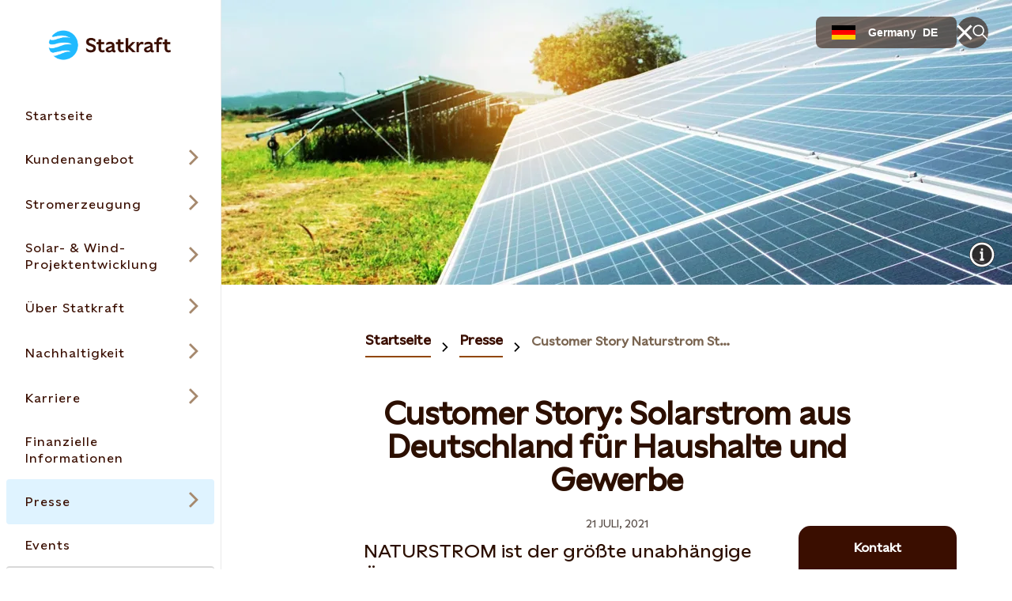

--- FILE ---
content_type: text/html; charset=utf-8
request_url: https://www.statkraft.de/presse/2021/customer-story-naturstrom-statkraft/
body_size: 40458
content:




<!DOCTYPE html>

<html lang="de">

<head>

    <meta charset="UTF-8">
    <meta name="viewport" content="width=device-width" />
    <meta http-equiv="X-UA-Compatible" content="IE=edge" />

    <script nonce="e3407d0d-e9e0-453b-bd23-f04950cbf5f5">
!function(T,l,y){var S=T.location,k="script",D="instrumentationKey",C="ingestionendpoint",I="disableExceptionTracking",E="ai.device.",b="toLowerCase",w="crossOrigin",N="POST",e="appInsightsSDK",t=y.name||"appInsights";(y.name||T[e])&&(T[e]=t);var n=T[t]||function(d){var g=!1,f=!1,m={initialize:!0,queue:[],sv:"5",version:2,config:d};function v(e,t){var n={},a="Browser";return n[E+"id"]=a[b](),n[E+"type"]=a,n["ai.operation.name"]=S&&S.pathname||"_unknown_",n["ai.internal.sdkVersion"]="javascript:snippet_"+(m.sv||m.version),{time:function(){var e=new Date;function t(e){var t=""+e;return 1===t.length&&(t="0"+t),t}return e.getUTCFullYear()+"-"+t(1+e.getUTCMonth())+"-"+t(e.getUTCDate())+"T"+t(e.getUTCHours())+":"+t(e.getUTCMinutes())+":"+t(e.getUTCSeconds())+"."+((e.getUTCMilliseconds()/1e3).toFixed(3)+"").slice(2,5)+"Z"}(),iKey:e,name:"Microsoft.ApplicationInsights."+e.replace(/-/g,"")+"."+t,sampleRate:100,tags:n,data:{baseData:{ver:2}}}}var h=d.url||y.src;if(h){function a(e){var t,n,a,i,r,o,s,c,u,p,l;g=!0,m.queue=[],f||(f=!0,t=h,s=function(){var e={},t=d.connectionString;if(t)for(var n=t.split(";"),a=0;a<n.length;a++){var i=n[a].split("=");2===i.length&&(e[i[0][b]()]=i[1])}if(!e[C]){var r=e.endpointsuffix,o=r?e.location:null;e[C]="https://"+(o?o+".":"")+"dc."+(r||"services.visualstudio.com")}return e}(),c=s[D]||d[D]||"",u=s[C],p=u?u+"/v2/track":d.endpointUrl,(l=[]).push((n="SDK LOAD Failure: Failed to load Application Insights SDK script (See stack for details)",a=t,i=p,(o=(r=v(c,"Exception")).data).baseType="ExceptionData",o.baseData.exceptions=[{typeName:"SDKLoadFailed",message:n.replace(/\./g,"-"),hasFullStack:!1,stack:n+"\nSnippet failed to load ["+a+"] -- Telemetry is disabled\nHelp Link: https://go.microsoft.com/fwlink/?linkid=2128109\nHost: "+(S&&S.pathname||"_unknown_")+"\nEndpoint: "+i,parsedStack:[]}],r)),l.push(function(e,t,n,a){var i=v(c,"Message"),r=i.data;r.baseType="MessageData";var o=r.baseData;return o.message='AI (Internal): 99 message:"'+("SDK LOAD Failure: Failed to load Application Insights SDK script (See stack for details) ("+n+")").replace(/\"/g,"")+'"',o.properties={endpoint:a},i}(0,0,t,p)),function(e,t){if(JSON){var n=T.fetch;if(n&&!y.useXhr)n(t,{method:N,body:JSON.stringify(e),mode:"cors"});else if(XMLHttpRequest){var a=new XMLHttpRequest;a.open(N,t),a.setRequestHeader("Content-type","application/json"),a.send(JSON.stringify(e))}}}(l,p))}function i(e,t){f||setTimeout(function(){!t&&m.core||a()},500)}var e=function(){var n=l.createElement(k);n.src=h;var e=y[w];return!e&&""!==e||"undefined"==n[w]||(n[w]=e),n.onload=i,n.onerror=a,n.onreadystatechange=function(e,t){"loaded"!==n.readyState&&"complete"!==n.readyState||i(0,t)},n}();y.ld<0?l.getElementsByTagName("head")[0].appendChild(e):setTimeout(function(){l.getElementsByTagName(k)[0].parentNode.appendChild(e)},y.ld||0)}try{m.cookie=l.cookie}catch(p){}function t(e){for(;e.length;)!function(t){m[t]=function(){var e=arguments;g||m.queue.push(function(){m[t].apply(m,e)})}}(e.pop())}var n="track",r="TrackPage",o="TrackEvent";t([n+"Event",n+"PageView",n+"Exception",n+"Trace",n+"DependencyData",n+"Metric",n+"PageViewPerformance","start"+r,"stop"+r,"start"+o,"stop"+o,"addTelemetryInitializer","setAuthenticatedUserContext","clearAuthenticatedUserContext","flush"]),m.SeverityLevel={Verbose:0,Information:1,Warning:2,Error:3,Critical:4};var s=(d.extensionConfig||{}).ApplicationInsightsAnalytics||{};if(!0!==d[I]&&!0!==s[I]){var c="onerror";t(["_"+c]);var u=T[c];T[c]=function(e,t,n,a,i){var r=u&&u(e,t,n,a,i);return!0!==r&&m["_"+c]({message:e,url:t,lineNumber:n,columnNumber:a,error:i}),r},d.autoExceptionInstrumented=!0}return m}(y.cfg);function a(){y.onInit&&y.onInit(n)}(T[t]=n).queue&&0===n.queue.length?(n.queue.push(a),n.trackPageView({})):a()}(window,document,{src: "https://js.monitor.azure.com/scripts/b/ai.2.gbl.min.js", crossOrigin: "anonymous", cfg: {instrumentationKey: 'a9776c58-429e-4b82-b6a6-e2c68a607fae', disableCookiesUsage: false }});
</script>


    

<meta property="og:type" content="website" />
<meta property="og:url" content="https://www.statkraft.de/presse/2021/customer-story-naturstrom-statkraft/" />
<meta property="og:title" content="Customer Story: Statkraft und Naturstrom" />
<meta property="og:description" content="Seit 2020 unterst&#xFC;tzt Statkraft NATURSTROM mit Solar-PPAs aus Deutschland: lokal, glaubw&#xFC;rdig, zus&#xE4;tzlich und mit vollst&#xE4;ndiger Preisflexibilit&#xE4;t. Lesen Sie mehr &#xFC;ber die Partnerschaft des Energieversorgers mit Statkraft in der Customer Story." />

    <meta property="og:image" content="https://www.statkraft.de/globalassets/0/.de/newsroom/social-media-customer-story-naturstrom-1200x675.jpg" />
<meta name="twitter:card" content="summary_large_image">
<meta name="twitter:site" content="Statkraft">
<meta name="twitter:creator" content="Statkraft">




<title>Customer Story: Statkraft und Naturstrom</title>
<meta name="pageID" content="113909">

    <meta name="Last-Modified" content="2025-12-18" />

    <meta name="description" content="Seit 2020 unterst&#xFC;tzt Statkraft NATURSTROM mit Solar-PPAs aus Deutschland: lokal, glaubw&#xFC;rdig, zus&#xE4;tzlich und mit vollst&#xE4;ndiger Preisflexibilit&#xE4;t. Lesen Sie mehr &#xFC;ber die Partnerschaft des Energieversorgers mit Statkraft in der Customer Story.">

    <meta name="og:image" content="https://www.statkraft.de/globalassets/0/.de/newsroom/social-media-customer-story-naturstrom-1200x675.jpg" />


    
        <link rel="apple-touch-icon" sizes="180x180" href="/apple-touch-icon.png">
        <link rel="shortcut icon" type="image/png" sizes="32x32" href="/favicon-32x32.png">
        <link rel="icon" type="image/png" sizes="16x16" href="/favicon-16x16.png">
        <link rel="shortcut icon" href="/favicon.ico" type="image/x-icon">
        <link rel="icon" href="/favicon.ico" type="image/x-icon" />
    <meta name="msapplication-TileColor" content="#2b5797">
    <meta name="theme-color" content="#ffffff">
    <meta name="google-site-verification" content="54cvGnIWzbUuU4gRFJK7wcgb799FGAujmiga0rur4GE"/>

        <link rel="canonical" href="https://www.statkraft.de/presse/2021/customer-story-naturstrom-statkraft/" />

            <link rel="alternate" hreflang="de" href="https://www.statkraft.de/presse/2021/customer-story-naturstrom-statkraft/" />
    
    
    
    

<script type="application/ld+json">
{"@context":"https://schema.org","@type":"NewsArticle","mainEntityOfPage":"https://www.statkraft.de/presse/2021/customer-story-naturstrom-statkraft/","headline":"Customer Story: Solarstrom aus Deutschland für Haushalte und Gewerbe","description":"NATURSTROM ist der größte unabhängige Ökostromversorger in Deutschland: Rund 260.000 Haushalte, Unternehmen und Institutionen versorgt das innovative Unternehmen aus Düsseldorf mit Grünstrom. Seit 2020 unterstützt Statkraft NATURSTROM mit Solarstrom aus Deutschland: lokal, glaubwürdig, zusätzlich und mit vollständiger Preisflexibilität.","inLanguage":"de","datePublished":"2021-07-21T13:16:51+00:00","dateModified":"2025-12-18T11:43:54+00:00","image":[{"@type":"ImageObject","url":"https://www.statkraft.de/globalassets/0/.de/newsroom/header-customer-story-naturstrom-2400x560.jpg","caption":"Solaranlagen"}],"author":{"@type":"Organization","name":"Statkraft AS"},"publisher":{"@type":"Organization","name":"Statkraft AS"},"articleBody":"Gemeinsam mit PPAs die Energiewende voranbringen Mit folgender Aufgabenstellung tritt NATURSTROM 2019 an Statkraft heran: Solarstrom aus Deutschland soll geliefert werden, und zwar aus neuen, förderfreien Anlagen. Eine lange Laufzeit ist akzeptabel, jedoch nur – ein besonders wichtiger Punkt – wenn der Preis für die Laufzeit nicht fest ist, sondern flexibel bleibt, sodass NATURSTROM die Solarstrommengen nahtlos in seine Beschaffungsstrategie integrieren kann. Im Februar 2020 schließen der Öko-Energieversorger und Statkraft den ersten von mehreren Verträgen für eine Solarstromlieferung ab: Ein Power\u00A0Purchase\u00A0Agreement (PPA), also ein langfristiger direkter Stromabnahmevertrag über jährlich rund 22 GWh Solarstrom aus Deutschland über einen Zeitraum von knapp elfeinhalb Jahren (insgesamt eine Liefermenge von 237 GWh).\u00A0\u00A0 Bereits drei Monate später, im Mai 2020, erhält NATURSTROM Sonnenstrom aus dem neu errichten Solarpark Parsberg in Bayern und kann so seine Haushalts- und Gewerbekunden mit Grünstrom mit dem Prädikat „Zusätzlichkeit“ versorgen. Der Solarpark Parsberg kommt\u00A0ohne EEG-Vergütung aus und der PPA von Statkraft mit NATURSTROM war ein zentraler Baustein für den Neubau. Bis zum Ende der\u00A0Vertragslaufzeit\u00A0im Dezember 2031\u00A0liefert\u00A0Statkraft\u00A0Solarstrom für ca. 6.300 Privatkundinnen und -kunden pro Jahr an NATURSTROM. Mit dem Abschluss eines weiteren PPAs im August 2020 erhöhen die Partner diese Menge sogar um weitere 60 GWh pro Jahr auf insgesamt 600 Gigawattstunden über die gesamte Laufzeit und vertiefen so ihre Partnerschaft. Ab Oktober 2020 fließt nun Strom aus Teilen des Solarparks Schornhof im oberbayerischen Landkreis Neuburg-Schrobenhausen in den bundesweiten NATURSTROM-Strommix. Der Vertrag läuft ebenfalls bis Ende 2031."}
</script>


    <link rel="stylesheet" rel="preload"
          href="/Frontend/dist/styles/styles.css?v=3832d4b11c612a0c432b534df1bda1b8">
    <!-- Google Tag Manager -->
    <script>
        (function(w, d, s, l, i) {
            w[l] = w[l] || [];
            w[l].push({
                "gtm.start":
                    new Date().getTime(), event: "gtm.js"
            });
            var f = d.getElementsByTagName(s)[0],
                j = d.createElement(s), dl = l != "dataLayer" ? "&l=" + l : "";
            j.async = true;
            j.src =
                "https://www.googletagmanager.com/gtm.js?id=" + i + dl;
            f.parentNode.insertBefore(j, f);
        })(window, document, "script", "dataLayer", 'GTM-TLR6PW');</script>
    <!-- End Google Tag Manager -->
</head>

<body class=" PressPageModel" data-last-modified="18.12.2025 11:43:54">
<svg
  xmlns="http://www.w3.org/2000/svg"
  xmlns:xlink="http://www.w3.org/1999/xlink"
  width="0"
  height="0"
  style="display:none;"
>
  <symbol id="arrow-down" viewBox="0 0 18 23" width="18" height="23">
    <path
      d="M10.0001 19.0855V0.5H8.00008V19.0868L2.06656 13.1532L0.652344 14.5675L8.99945 22.9146L17.3466 14.5675L15.9323 13.1532L10.0001 19.0855Z"
      fill="currentColor"
    />
  </symbol>
  <symbol id="arrow-left-circled" viewBox="0 0 24 24" width="24" height="24">
    <path
      fill-rule="evenodd"
      clip-rule="evenodd"
      d="M12 2.5C6.75329 2.5 2.5 6.75329 2.5 12C2.5 17.2467 6.75329 21.5 12 21.5C17.2467 21.5 21.5 17.2467 21.5 12C21.5 6.75329 17.2467 2.5 12 2.5ZM0.5 12C0.5 5.64873 5.64873 0.5 12 0.5C18.3513 0.5 23.5 5.64873 23.5 12C23.5 18.3513 18.3513 23.5 12 23.5C5.64873 23.5 0.5 18.3513 0.5 12ZM8.68421 13L11.7471 16.0629L10.3329 17.4771L4.85579 12L10.3329 6.52289L11.7471 7.93711L8.68421 11H17.73V13H8.68421Z"
      fill="currentColor"
    />
  </symbol>
  <symbol id="arrow-left" viewBox="0 0 23 18" width="23" height="18">
    <path
      fill-rule="evenodd"
      clip-rule="evenodd"
      d="M3.91471 10.0008L9.84726 15.9333L8.43304 17.3475L0.0859375 9.00043L8.43304 0.65332L9.84726 2.06753L3.91401 8.00078L22.4995 8.00078V10.0008L3.91471 10.0008Z"
      fill="currentColor"
    />
  </symbol>
  <symbol id="arrow-right-circled" viewBox="0 0 24 24" width="24" height="24">
    <path
      fill-rule="evenodd"
      clip-rule="evenodd"
      d="M12 2.5C6.75329 2.5 2.5 6.75329 2.5 12C2.5 17.2467 6.75329 21.5 12 21.5C17.2467 21.5 21.5 17.2467 21.5 12C21.5 6.75329 17.2467 2.5 12 2.5ZM0.5 12C0.5 5.64873 5.64873 0.5 12 0.5C18.3513 0.5 23.5 5.64873 23.5 12C23.5 18.3513 18.3513 23.5 12 23.5C5.64873 23.5 0.5 18.3513 0.5 12ZM15.3153 11L12.2529 7.93758L13.6671 6.52336L19.1437 11.9999L13.6671 17.4775L12.2528 16.0634L15.3156 13H6.26953V11H15.3153Z"
      fill="currentColor"
    />
  </symbol>
  <symbol id="arrow-right" viewBox="0 0 23 18" width="23" height="18">
    <path
      fill-rule="evenodd"
      clip-rule="evenodd"
      d="M19.0855 10.0001H0.5V8.00008H19.0848L13.1523 2.06753L14.5665 0.65332L22.9136 9.00043L14.5665 17.3475L13.1523 15.9333L19.0855 10.0001Z"
      fill="currentColor"
    />
  </symbol>
  <symbol id="arrow-up" viewBox="0 0 18 23" width="18" height="23">
    <path
      d="M9.00043 0.0859375L0.65332 8.43304L2.06753 9.84726L8.00008 3.91472V22.5002H10.0001V3.91401L15.9333 9.84726L17.3475 8.43304L9.00043 0.0859375Z"
      fill="currentColor"
    />
  </symbol>
  <symbol
    id="battery-and-solar-icon"
    viewBox="0 0 113.39 113.39"
    width="16"
    height="16"
  >
    <!-- Generator: Adobe Illustrator 29.2.1, SVG Export Plug-In . SVG Version: 2.1.0 Build 116)  -->
    <path
      fill="currentColor"
      d="M27.53,79.64h22.8v-46.18h-22.8v46.18ZM31.52,54.68l6.93-9.3c1.07-1.44,3.11-1.74,4.55-.66,1.44,1.07,1.74,3.11.66,4.55l-3.06,4.11h3.14c1.26,0,2.41.73,2.94,1.87.54,1.14.37,2.49-.44,3.46l-7.37,8.91c-.64.78-1.57,1.18-2.51,1.18-.73,0-1.46-.24-2.07-.75-1.38-1.14-1.58-3.19-.43-4.58l2.97-3.58h-2.7c-1.23,0-2.35-.69-2.9-1.79-.55-1.1-.44-2.41.3-3.4Z"
    />
    <path
      fill="currentColor"
      d="M56.69,2.83C26.95,2.83,2.83,26.95,2.83,56.69s24.11,53.86,53.86,53.86,53.86-24.11,53.86-53.86S86.44,2.83,56.69,2.83ZM21.03,82.89V30.21c0-1.79,1.46-3.25,3.25-3.25h9.52v-6.12h10.27v6.12h9.52c1.79,0,3.25,1.46,3.25,3.25v52.68c0,1.79-1.46,3.25-3.25,3.25h-29.3c-1.79,0-3.25-1.46-3.25-3.25ZM53.21,103.71v-10.29h6.97c0,10.29-6.97,10.29-6.97,10.29ZM60.18,19.97h-6.97c0-10.29,6.97-10.29,6.97-10.29v10.29ZM64.45,85.59v-7.33c8.83-3.19,15.17-11.65,15.17-21.57s-6.33-18.38-15.17-21.57v-7.33c12.75,3.43,22.17,15.08,22.17,28.9s-9.42,25.47-22.17,28.9ZM87.47,92.4l-7.28-7.28,4.93-4.93c7.26,7.26,2.38,12.18,2.35,12.2ZM85.12,33.2h0s-4.93-4.93-4.93-4.93c7.28-7.28,12.21-2.35,12.21-2.35l-7.28,7.28ZM93.41,60.18v-6.97c10.29,0,10.29,6.97,10.29,6.97h-10.29Z"
    />
  </symbol>
  <symbol id="battery-icon" viewBox="0 0 113.39 113.39" width="16" height="16">
    <!-- Generator: Adobe Illustrator 29.2.1, SVG Export Plug-In . SVG Version: 2.1.0 Build 116)  -->
    <path
      fill="currentColor"
      d="M42.06,87.22h29.26V29.44h-29.26v57.78ZM47.46,56.51l9.55-12.81c1.07-1.44,3.11-1.74,4.55-.66s1.74,3.11.66,4.55l-5.68,7.62h6.77c1.26,0,2.41.73,2.94,1.87.54,1.14.37,2.49-.44,3.46l-10.16,12.27c-.64.78-1.57,1.18-2.51,1.18-.73,0-1.46-.24-2.07-.75-1.38-1.14-1.58-3.19-.43-4.58l5.75-6.95h-6.33c-1.23,0-2.35-.69-2.9-1.79-.55-1.1-.44-2.41.3-3.4Z"
    />
    <path
      fill="currentColor"
      d="M56.69,2.83C26.95,2.83,2.83,26.95,2.83,56.69s24.11,53.86,53.86,53.86,53.86-24.11,53.86-53.86S86.44,2.83,56.69,2.83ZM77.82,90.47c0,1.79-1.46,3.25-3.25,3.25h-35.76c-1.79,0-3.25-1.46-3.25-3.25V26.19c0-1.79,1.46-3.25,3.25-3.25h11.61v-6.43h12.53v6.43h11.61c1.79,0,3.25,1.46,3.25,3.25v64.28Z"
    />
  </symbol>
  <symbol id="biomass-icon" viewBox="0 0 113.39 113.39" width="16" height="16">
    <!-- Generator: Adobe Illustrator 29.1.0, SVG Export Plug-In . SVG Version: 2.1.0 Build 142)  -->
    <path
      fill="currentColor"
      d="M56.69,2.83C26.95,2.83,2.83,26.97,2.83,56.75c0,25.02,17.03,46.06,40.12,52.14,7.87,1.94,10.36-4.07,10.39-6.55,0-.93.04-1.42.08-1.6v-6.84c-8.48-.76-16.36-4.12-22.49-9.64-7.12-6.42-11.05-14.97-11.05-24.1s4.36-18.52,12.01-24.93c1.98-6.47,4.64-11.32,8.12-14.79,4.39-4.38,10.16-6.61,17.15-6.61s12.75,2.22,17.15,6.61c3.48,3.47,6.14,8.32,8.12,14.79,7.65,6.41,12.01,15.44,12.01,24.93s-3.92,17.68-11.05,24.1c-5.36,4.83-12.06,8-19.32,9.23.18-5.21,1.86-6.91,3.61-7.85,11.66-3.82,20-13.8,20-25.48,0-7.75-3.75-15.16-10.28-20.31l-.86-.67-.3-1.05c-1.68-5.86-3.87-10.08-6.7-12.9-3.12-3.11-7.17-4.63-12.37-4.63s-9.25,1.51-12.37,4.63c-2.83,2.82-5.02,7.04-6.7,12.9l-.3,1.05-.86.67c-6.54,5.15-10.28,12.56-10.28,20.31,0,13.84,11.71,25.29,26.78,26.94v-13.95l-21.89-21.14s1.68.06,4.58.06,6.09,1.26,8.66,3.72c1.44,1.38,5.43,5.18,8.65,8.26v-20.39h6.57v29.64c3.2-3.06,7.1-6.78,8.52-8.14,2.58-2.46,5.77-3.72,8.66-3.72s4.58-.06,4.58-.06l-21.76,21.01v28.16c28.21-1.71,50.55-25.14,50.55-53.81S86.44,2.83,56.69,2.83Z"
    />
  </symbol>
  <symbol id="book" viewBox="0 0 24 20" width="24" height="20">
    <path
      fill-rule="evenodd"
      clip-rule="evenodd"
      d="M0.5 0.410156H9.14C9.6469 0.410156 10.1488 0.509998 10.6172 0.703981C11.0855 0.897964 11.511 1.18229 11.8694 1.54072C11.9141 1.58541 11.9576 1.63114 12 1.67786C12.0423 1.6312 12.0858 1.58547 12.1306 1.54072C12.8545 0.816833 13.8363 0.410156 14.86 0.410156H23.5V19.5897H0.5V0.410156ZM11 4.27016C11 4.0259 10.9519 3.78403 10.8584 3.55836C10.7649 3.3327 10.6279 3.12765 10.4552 2.95494C10.2825 2.78222 10.0775 2.64521 9.85179 2.55174C9.62613 2.45827 9.38426 2.41016 9.14 2.41016H2.5V13.7702H9.14C9.64803 13.7702 10.1511 13.8704 10.6203 14.0653C10.7503 14.1193 10.8771 14.1802 11 14.2478V4.27016ZM10.9996 17.5897C10.9946 17.3609 10.9474 17.1348 10.8603 16.9229C10.7672 16.6965 10.6303 16.4906 10.4575 16.3172C10.2847 16.1438 10.0794 16.0062 9.8533 15.9124C9.62721 15.8185 9.38481 15.7702 9.14 15.7702H2.5V17.5897H10.9996ZM13.0004 17.5897H21.5V15.7702H14.86C14.6152 15.7702 14.3728 15.8185 14.1467 15.9124C13.9206 16.0062 13.7153 16.1438 13.5425 16.3172C13.3697 16.4906 13.2328 16.6965 13.1397 16.9229C13.0526 17.1348 13.0054 17.3609 13.0004 17.5897ZM21.5 13.7702V2.41016H14.86C14.3667 2.41016 13.8936 2.60612 13.5448 2.95494C13.196 3.30375 13 3.77685 13 4.27016V14.2478C13.1229 14.1802 13.2497 14.1193 13.3797 14.0653C13.8489 13.8704 14.352 13.7702 14.86 13.7702H21.5Z"
      fill="currentColor"
    />
  </symbol>
  <symbol id="calendar-icon" viewBox="0 0 113.39 113.39" width="16" height="16">
    <!-- Generator: Adobe Illustrator 29.2.1, SVG Export Plug-In . SVG Version: 2.1.0 Build 116)  -->
    <path
      fill="currentColor"
      d="M29.64,82.38h54.1v-34.83H29.64v34.83ZM70.46,54.81h5.53v6.5h-5.53v-6.5ZM70.46,68.61h5.53v6.5h-5.53v-6.5ZM59.46,54.81h5.5v6.5h-5.5v-6.5ZM59.46,68.61h5.5v6.5h-5.5v-6.5ZM48.43,54.81h5.5v6.5h-5.5v-6.5ZM48.43,68.61h5.5v6.5h-5.5v-6.5ZM37.39,54.81h5.53v6.5h-5.53v-6.5ZM37.39,68.61h5.53v6.5h-5.53v-6.5Z"
    />
    <path
      fill="currentColor"
      d="M76.48,33.39c0,1.79-1.46,3.25-3.25,3.25s-3.25-1.46-3.25-3.25v-2.39h-10.03v2.39c0,1.79-1.46,3.25-3.25,3.25s-3.25-1.46-3.25-3.25v-2.39h-10.03v2.39c0,1.79-1.46,3.25-3.25,3.25s-3.25-1.46-3.25-3.25v-2.39h-7.27v10.04h54.1v-10.04h-7.27v2.39Z"
    />
    <path
      fill="currentColor"
      d="M56.69,2.83C26.95,2.83,2.83,26.95,2.83,56.69s24.11,53.86,53.86,53.86,53.86-24.11,53.86-53.86S86.44,2.83,56.69,2.83ZM90.25,85.63c0,1.79-1.46,3.25-3.25,3.25H26.39c-1.79,0-3.25-1.46-3.25-3.25V27.76c0-1.79,1.46-3.25,3.25-3.25h10.52v-2.48c0-1.79,1.46-3.25,3.25-3.25s3.25,1.46,3.25,3.25v2.48h10.03v-2.48c0-1.79,1.46-3.25,3.25-3.25s3.25,1.46,3.25,3.25v2.48h10.03v-2.48c0-1.79,1.46-3.25,3.25-3.25s3.25,1.46,3.25,3.25v2.48h10.52c1.79,0,3.25,1.46,3.25,3.25v57.87Z"
    />
  </symbol>
  <symbol id="calendar" viewBox="0 0 24 24" width="24" height="24">
    <path
      fill-rule="evenodd"
      clip-rule="evenodd"
      d="M5.26 2.37012V0.5H7.26V2.37012H11V0.5H13V2.37012H16.74V0.5H18.74V2.37012H23.5205V23.5004H0.480469V2.37012H5.26ZM5.26 4.37012H2.48047V7.15012H21.5205V4.37012H18.74V5.28H16.74V4.37012H13V5.28H11V4.37012H7.26V5.28H5.26V4.37012ZM21.5205 9.15012H2.48047V21.5004H21.5205V9.15012ZM7.2198 13.9297H5.2998V11.9297H7.2198V13.9297ZM11.0399 13.9297H9.12988V11.9297H11.0399V13.9297ZM14.87 13.9297H12.96V11.9297H14.87V13.9297ZM18.7003 13.9297H16.7803V11.9297H18.7003V13.9297ZM7.2198 18.7197H5.2998V16.7197H7.2198V18.7197ZM11.0399 18.7197H9.12988V16.7197H11.0399V18.7197ZM14.87 18.7197H12.96V16.7197H14.87V18.7197ZM18.7003 18.7197H16.7803V16.7197H18.7003V18.7197Z"
      fill="currentColor"
    />
  </symbol>
  <symbol id="check-circled" viewBox="0 0 24 24" width="24" height="24">
    <path
      fill-rule="evenodd"
      clip-rule="evenodd"
      d="M12 2.5C6.75329 2.5 2.5 6.75329 2.5 12C2.5 17.2467 6.75329 21.5 12 21.5C17.2467 21.5 21.5 17.2467 21.5 12C21.5 6.75329 17.2467 2.5 12 2.5ZM0.5 12C0.5 5.64873 5.64873 0.5 12 0.5C18.3513 0.5 23.5 5.64873 23.5 12C23.5 18.3513 18.3513 23.5 12 23.5C5.64873 23.5 0.5 18.3513 0.5 12ZM18.4366 8.88679L10.0895 17.2339L5.56242 12.7068L6.97664 11.2926L10.0895 14.4055L17.0224 7.47258L18.4366 8.88679Z"
      fill="currentColor"
    />
  </symbol>
  <symbol
    id="checkbox-check-disabled"
    viewBox="0 0 20 20"
    width="20"
    height="20"
  >
    <path
      d="M15 7L8.125 13.875L5 10.75"
      stroke="#c0bbb9"
      stroke-width="2.5"
      stroke-linecap="square"
    />
  </symbol>
  <symbol id="checkbox-check" viewBox="0 0 20 20" width="20" height="20">
    <path
      d="M15 7L8.125 13.875L5 10.75"
      stroke="#43C3FF"
      stroke-width="2.5"
      stroke-linecap="square"
    />
  </symbol>
  <symbol id="chevron-down" viewBox="0 0 18 11" width="18" height="11">
    <path
      fill-rule="evenodd"
      clip-rule="evenodd"
      d="M9.00007 7.58586L16.293 0.292969L17.7072 1.70718L9.00007 10.4143L0.292969 1.70718L1.70718 0.292969L9.00007 7.58586Z"
      fill="currentColor"
    />
  </symbol>
  <symbol id="chevron-left-circled" viewBox="0 0 24 24" width="24" height="24">
    <path
      fill-rule="evenodd"
      clip-rule="evenodd"
      d="M12 2.5C6.75329 2.5 2.5 6.75329 2.5 12C2.5 17.2467 6.75329 21.5 12 21.5C17.2467 21.5 21.5 17.2467 21.5 12C21.5 6.75329 17.2467 2.5 12 2.5ZM0.5 12C0.5 5.64873 5.64873 0.5 12 0.5C18.3513 0.5 23.5 5.64873 23.5 12C23.5 18.3513 18.3513 23.5 12 23.5C5.64873 23.5 0.5 18.3513 0.5 12ZM10.6837 12.0005L14.7466 7.93758L13.3324 6.52336L7.85532 12.0005L13.3324 17.4776L14.7466 16.0634L10.6837 12.0005Z"
      fill="currentColor"
    />
  </symbol>
  <symbol id="chevron-left" viewBox="0 0 11 18" width="11" height="18">
    <path
      fill-rule="evenodd"
      clip-rule="evenodd"
      d="M3.76796 9.00009L10.8841 1.88398L9.1163 0.116211L0.232422 9.00009L9.11631 17.884L10.8841 16.1162L3.76796 9.00009Z"
      fill="currentColor"
    />
  </symbol>
  <symbol id="chevron-right" viewBox="0 0 11 18" width="11" height="18">
    <path
      fill-rule="evenodd"
      clip-rule="evenodd"
      d="M7.23233 9.00009L0.116211 1.88398L1.88398 0.116211L10.7679 9.00009L1.88398 17.884L0.116211 16.1162L7.23233 9.00009Z"
      fill="currentColor"
    />
  </symbol>
  <symbol id="chevron-up" viewBox="0 0 18 11" width="18" height="11">
    <path
      fill-rule="evenodd"
      clip-rule="evenodd"
      d="M9.00008 0.585938L17.7072 9.29304L16.293 10.7073L9.00008 3.41436L1.70718 10.7073L0.292969 9.29304L9.00008 0.585938Z"
      fill="currentColor"
    />
  </symbol>
  <symbol id="co2-icon" viewBox="0 0 113.39 113.39" width="16" height="16">
    <!-- Generator: Adobe Illustrator 29.2.1, SVG Export Plug-In . SVG Version: 2.1.0 Build 116)  -->
    <path
      fill="currentColor"
      d="M56.69,2.83C26.95,2.83,2.83,26.95,2.83,56.69s24.11,53.86,53.86,53.86,53.86-24.11,53.86-53.86S86.44,2.83,56.69,2.83ZM39.48,48.57c-2.44-1.85-5.33-2.82-8.19-2.82-6.96,0-11.66,4.61-11.66,10.98s4.7,10.98,11.66,10.98c2.85,0,5.76-.96,8.19-2.77v7.56c-2.63,1.3-5.7,2.07-8.43,2.07-10.93,0-19.06-7.64-19.06-17.83s8.13-17.83,19.06-17.83c2.73,0,5.8.77,8.43,2.07v7.6ZM61.12,74.57c-10.44,0-18.37-7.69-18.37-17.83s7.94-17.83,18.37-17.83,18.47,7.69,18.47,17.83-7.94,17.83-18.47,17.83ZM83.63,81.81v-.19c3.13-3.27,5.29-5.56,6.67-7.37,2-2.7,2.48-4.05,2.48-5.37,0-2.08-1.48-3.21-3.51-3.21-1.75,0-3.67,1-5.29,2.94v-3.67c1.48-1.51,3.48-2.46,5.48-2.46,4,0,6.86,2.38,6.86,6.13,0,2.29-.97,4.26-2.75,6.8-.84,1.05-1.92,2.13-3.19,3.4h6.07v3h-12.82Z"
    />
    <path
      fill="currentColor"
      d="M61.12,45.76c-6.17,0-10.68,4.61-10.68,10.98s4.51,10.98,10.68,10.98,10.78-4.56,10.78-10.98-4.51-10.98-10.78-10.98Z"
    />
  </symbol>
  <symbol id="coins-icon" viewBox="0 0 113.39 113.39" width="16" height="16">
    <!-- Generator: Adobe Illustrator 29.2.1, SVG Export Plug-In . SVG Version: 2.1.0 Build 116)  -->
    <path
      fill="currentColor"
      d="M40.64,44.24c-.15,0-.3,0-.45,0-3.46,0-6.88-.55-10.17-1.63-.78-.26-1.5-.55-2.18-.87v6.45c0,1.04,4.4,4.06,12.8,4.06,7.95,0,12.31-2.7,12.76-3.87v-.71h.04s0-.04,0-.06v-5.86c-.68.31-1.4.6-2.17.86-3.45,1.14-7.01,1.69-10.64,1.64Z"
    />
    <path
      fill="currentColor"
      d="M40.64,66.61c7.95,0,12.31-2.7,12.76-3.87v-6.44c-3.15,1.49-7.41,2.44-12.76,2.44s-9.65-.96-12.8-2.46v6.27c0,1.04,4.4,4.06,12.8,4.06Z"
    />
    <path
      fill="currentColor"
      d="M53.4,70.67c-3.15,1.49-7.41,2.44-12.76,2.44s-9.65-.96-12.8-2.46v6.39c0,1.04,4.4,4.06,12.8,4.06s12.43-2.77,12.77-3.92c0-.05-.01-.09-.01-.14v-6.37Z"
    />
    <path
      fill="currentColor"
      d="M59.94,70.78v6.25s0,.09-.01.14c.34,1.14,4.7,3.92,12.77,3.92s12.8-3.01,12.8-4.06v-6.27c-3.16,1.5-7.43,2.46-12.8,2.46s-9.61-.95-12.76-2.44Z"
    />
    <path
      fill="currentColor"
      d="M40.64,29.62c-8.4,0-12.8,3.01-12.8,4.06,0,.34,1.04,1.69,4.24,2.76,2.74.9,5.61,1.34,8.52,1.3h.05s.05,0,.05,0c2.89.05,5.77-.39,8.53-1.3,3.18-1.07,4.22-2.41,4.22-2.75,0-1.04-4.4-4.06-12.8-4.06Z"
    />
    <path
      fill="currentColor"
      d="M56.69,2.83C26.95,2.83,2.83,26.95,2.83,56.69s24.11,53.86,53.86,53.86,53.86-24.11,53.86-53.86S86.44,2.83,56.69,2.83ZM92,62.03v15.01c0,5.25-6.63,10.56-19.3,10.56-7.52,0-12.89-1.87-16.03-4.49-3.14,2.61-8.51,4.49-16.03,4.49-12.67,0-19.3-5.31-19.3-10.56v-43.86h.04c.41-5.08,6.99-10.06,19.26-10.06s18.86,4.98,19.26,10.06h.04v6.87c3.15-1.49,7.41-2.44,12.76-2.44,12.27,0,18.86,4.98,19.26,10.06h.04v14.37Z"
    />
    <path
      fill="currentColor"
      d="M72.7,44.1c-7.95,0-12.31,2.7-12.76,3.87v.33c.21.48,1.34,1.65,4.19,2.61,2.74.9,5.6,1.34,8.52,1.3h.05s.05,0,.05,0c2.92.04,5.78-.39,8.53-1.3,3.18-1.07,4.22-2.41,4.22-2.75,0-1.04-4.4-4.06-12.8-4.06Z"
    />
    <path
      fill="currentColor"
      d="M72.7,58.72c-.15,0-.3,0-.45,0-3.46,0-6.88-.55-10.17-1.63-.76-.26-1.47-.54-2.14-.85v6.61c.44,1.17,4.81,3.87,12.76,3.87,8.4,0,12.8-3.01,12.8-4.06v-6.45c-.68.31-1.4.6-2.17.86-3.45,1.14-7.03,1.68-10.64,1.64Z"
    />
  </symbol>
  <symbol id="cross-circled" viewBox="0 0 24 24" width="24" height="24">
    <path
      fill-rule="evenodd"
      clip-rule="evenodd"
      d="M12 2.5C6.75329 2.5 2.5 6.75329 2.5 12C2.5 17.2467 6.75329 21.5 12 21.5C17.2467 21.5 21.5 17.2467 21.5 12C21.5 6.75329 17.2467 2.5 12 2.5ZM0.5 12C0.5 5.64873 5.64873 0.5 12 0.5C18.3513 0.5 23.5 5.64873 23.5 12C23.5 18.3513 18.3513 23.5 12 23.5C5.64873 23.5 0.5 18.3513 0.5 12ZM12.0005 10.5863L16.0634 6.52336L17.4776 7.93758L13.4147 12.0005L17.4776 16.0634L16.0634 17.4776L12.0005 13.4147L7.93758 17.4776L6.52336 16.0634L10.5863 12.0005L6.52336 7.93758L7.93758 6.52336L12.0005 10.5863Z"
      fill="currentColor"
    />
  </symbol>
  <symbol id="destination" viewBox="0 0 24 24" width="24" height="24">
    <path
      fill-rule="evenodd"
      clip-rule="evenodd"
      d="M12.0004 2.5C10.2393 2.5 8.5504 3.19957 7.30516 4.44481C6.05992 5.69005 5.36035 7.37896 5.36035 9.14C5.36035 12.138 7.0969 15.2548 8.97556 17.7187C9.89937 18.9303 10.8254 19.9425 11.5207 20.6518C11.6971 20.8318 11.8583 20.9918 12.0004 21.1303C12.1424 20.9918 12.3036 20.8318 12.48 20.6518C13.1754 19.9425 14.1013 18.9303 15.0251 17.7187C16.9038 15.2548 18.6404 12.138 18.6404 9.14C18.6404 7.37896 17.9408 5.69005 16.6955 4.44481C15.4503 3.19957 13.7614 2.5 12.0004 2.5ZM12.0004 22.5C11.3421 23.2528 11.3419 23.2526 11.3417 23.2524L11.3336 23.2454L11.3143 23.2282C11.2978 23.2136 11.2743 23.1925 11.2442 23.1654C11.184 23.111 11.0975 23.0319 10.9884 22.9297C10.7703 22.7254 10.4616 22.4285 10.0925 22.0519C9.35535 21.3 8.37133 20.2247 7.38514 18.9313C5.4438 16.3852 3.36035 12.822 3.36035 9.14C3.36035 6.84853 4.27063 4.65091 5.89095 3.0306C7.51126 1.41028 9.70888 0.5 12.0004 0.5C14.2918 0.5 16.4894 1.41028 18.1098 3.0306C19.7301 4.65091 20.6404 6.84853 20.6404 9.14C20.6404 12.822 18.5569 16.3852 16.6156 18.9313C15.6294 20.2247 14.6454 21.3 13.9082 22.0519C13.5391 22.4285 13.2304 22.7254 13.0123 22.9297C12.9032 23.0319 12.8167 23.111 12.7565 23.1654C12.7265 23.1925 12.7029 23.2136 12.6864 23.2282L12.6671 23.2454L12.6597 23.2519C12.6594 23.2521 12.6586 23.2528 12.0004 22.5ZM12.0004 22.5L12.6586 23.2528L12.0004 23.8283L11.3417 23.2524L12.0004 22.5Z"
      fill="currentColor"
    />
    <path
      fill-rule="evenodd"
      clip-rule="evenodd"
      d="M11.9996 7.28027C10.9724 7.28027 10.1396 8.11302 10.1396 9.14027C10.1396 10.1675 10.9724 11.0003 11.9996 11.0003C13.0269 11.0003 13.8596 10.1675 13.8596 9.14027C13.8596 8.11302 13.0269 7.28027 11.9996 7.28027ZM8.13965 9.14027C8.13965 7.00845 9.86783 5.28027 11.9996 5.28027C14.1315 5.28027 15.8596 7.00845 15.8596 9.14027C15.8596 11.2721 14.1315 13.0003 11.9996 13.0003C9.86783 13.0003 8.13965 11.2721 8.13965 9.14027Z"
      fill="currentColor"
    />
  </symbol>
  <symbol
    id="district-heating-icon"
    viewBox="0 0 113.39 113.39"
    width="16"
    height="16"
  >
    <!-- Generator: Adobe Illustrator 29.1.0, SVG Export Plug-In . SVG Version: 2.1.0 Build 142)  -->
    <path
      fill="currentColor"
      d="M56.69,2.83C26.95,2.83,2.83,26.98,2.83,56.76c0,18.17,8.97,34.23,22.72,44v-2.92c0-7.54,7.7-7.54,7.7-7.54v15.03c1.92.93,3.9,1.75,5.94,2.45v-9.94c0-7.54,7.7-7.54,7.7-7.54v19.5c1.95.36,3.93.61,5.94.75v-12.71c0-7.54,7.7-7.54,7.7-7.54v20.25c2.01-.14,4-.4,5.94-.75v-11.95c0-7.54,7.7-7.54,7.7-7.54v17.48c2.04-.7,4.02-1.52,5.94-2.45v-7.49c0-7.54,7.7-7.54,7.7-7.54v10.47c13.75-9.77,22.72-25.84,22.72-44,0-29.78-24.11-53.93-53.86-53.93h0ZM43.52,46.04l1.96,5.36c1.91,5.24,1.91,11,0,16.24l-4.49,12.32-6.35-2.32,4.49-12.32c1.36-3.74,1.36-7.86,0-11.59l-1.96-5.36c-1.91-5.24-1.91-11,0-16.24l4.49-12.32,6.35,2.32-4.49,12.32c-1.36,3.74-1.36,7.86,0,11.59ZM59.1,46.04l1.96,5.36c1.91,5.24,1.91,11,0,16.24l-4.49,12.32-6.35-2.32,4.49-12.32c1.36-3.74,1.36-7.86,0-11.59l-1.96-5.36c-1.91-5.24-1.91-11,0-16.24l4.49-12.32,6.35,2.32-4.49,12.32c-1.36,3.74-1.36,7.86,0,11.59ZM74.67,46.04l1.96,5.36c1.91,5.24,1.91,11,0,16.24l-4.49,12.32-6.35-2.32,4.49-12.32c1.36-3.74,1.36-7.86,0-11.59l-1.96-5.36c-1.91-5.24-1.91-11,0-16.24l4.49-12.32,6.35,2.32-4.49,12.32c-1.36,3.74-1.36,7.86,0,11.59Z"
    />
  </symbol>
  <symbol id="download" viewBox="0 0 18 24" width="18" height="24">
    <path
      d="M9.99956 0.5V15.3027L15.9416 9.35293L17.3567 10.7662L8.99917 19.1347L0.641602 10.7662L2.05674 9.35293L7.99956 15.3035V0.5H9.99956Z"
      fill="currentColor"
    />
    <path
      d="M2.34961 18.6699V21.4999H15.6496V18.6699H17.6496V23.4999H0.349609V18.6699H2.34961Z"
      fill="currentColor"
    />
  </symbol>
  <symbol
    id="entered_into_operation-icon"
    viewBox="0 0 113.39 113.39"
    width="16"
    height="16"
  >
    <!-- Generator: Adobe Illustrator 29.2.1, SVG Export Plug-In . SVG Version: 2.1.0 Build 116)  -->
    <path
      fill="currentColor"
      d="M56.69,2.83C26.95,2.83,2.83,26.95,2.83,56.69s24.11,53.86,53.86,53.86,53.86-24.11,53.86-53.86S86.44,2.83,56.69,2.83ZM56.69,96.79c-22.11,0-40.1-17.99-40.1-40.1,0-5.87,1.28-11.45,3.56-16.48l5.49,3.65c-1.64,3.95-2.55,8.29-2.55,12.83,0,18.53,15.07,33.6,33.6,33.6s33.6-15.07,33.6-33.6-15.07-33.6-33.6-33.6c-7.74,0-14.87,2.64-20.56,7.06l6.41,6.41h-16.98v-16.98l5.95,5.95c6.89-5.58,15.65-8.93,25.18-8.93,22.11,0,40.1,17.99,40.1,40.1s-17.99,40.1-40.1,40.1ZM63.28,56.69c0,.61-.09,1.19-.24,1.75l10.4,10.4v4.6h0s-4.6,0-4.6,0l-10.4-10.4c-.56.15-1.14.24-1.75.24-3.63,0-6.58-2.95-6.58-6.58,0-2.45,1.35-4.58,3.33-5.72v-19.26l3.25-3.25,3.25,3.25v19.26c1.99,1.13,3.33,3.27,3.33,5.72Z"
    />
  </symbol>
  <symbol id="equalizer" viewBox="0 0 32 32" width="20" height="20">
    <path
      d="M14 4v-0.5c0-0.825-0.675-1.5-1.5-1.5h-5c-0.825 0-1.5 0.675-1.5 1.5v0.5h-6v4h6v0.5c0 0.825 0.675 1.5 1.5 1.5h5c0.825 0 1.5-0.675 1.5-1.5v-0.5h18v-4h-18zM8 8v-4h4v4h-4zM26 13.5c0-0.825-0.675-1.5-1.5-1.5h-5c-0.825 0-1.5 0.675-1.5 1.5v0.5h-18v4h18v0.5c0 0.825 0.675 1.5 1.5 1.5h5c0.825 0 1.5-0.675 1.5-1.5v-0.5h6v-4h-6v-0.5zM20 18v-4h4v4h-4zM14 23.5c0-0.825-0.675-1.5-1.5-1.5h-5c-0.825 0-1.5 0.675-1.5 1.5v0.5h-6v4h6v0.5c0 0.825 0.675 1.5 1.5 1.5h5c0.825 0 1.5-0.675 1.5-1.5v-0.5h18v-4h-18v-0.5zM8 28v-4h4v4h-4z"
      fill="currentColor"
    />
  </symbol>
  <symbol id="expand" viewBox="0 0 24 24" width="24" height="24">
    <path
      fill-rule="evenodd"
      clip-rule="evenodd"
      d="M1.57031 0.570312H9.15031V2.57031H3.98453L9.85742 8.44321L8.44321 9.85742L2.57031 3.98453V9.15031H0.570312V1.57031H1.43031L1.57031 1.43031V0.570312ZM14.8503 0.570312H22.4303V1.43031L22.5703 1.57031H23.4303V9.15031H21.4303V3.98453L15.5574 9.85742L14.1432 8.44321L20.0161 2.57031H14.8503V0.570312ZM2.57031 20.0161L8.44321 14.1432L9.85742 15.5574L3.98453 21.4303H9.15031V23.4303H1.57031V22.5703L1.43031 22.4303H0.570312V14.8503H2.57031V20.0161ZM22.5703 22.4303H23.4303V14.8503H21.4303V20.0161L15.5574 14.1432L14.1432 15.5574L20.0161 21.4303H14.8503V23.4303H22.4303V22.5703L22.5703 22.4303Z"
      fill="currentColor"
    />
  </symbol>
  <symbol id="facebook" viewBox="0 0 32 32" width="32" height="32">
    <path
      d="M19 6.4h5v-6h-5c-3.86 0-7 3.14-7 7v3h-4v6h4v16h6v-16h5l1-6h-6v-3c0-0.542 0.458-1 1-1z"
      fill="currentColor"
    />
  </symbol>
  <symbol id="flickr" viewBox="0 0 32 32" width="32" height="32">
    <path
      d="M0 17.4c0-3.866 3.134-7 7-7s7 3.134 7 7c0 3.866-3.134 7-7 7s-7-3.134-7-7zM18 17.4c0-3.866 3.134-7 7-7s7 3.134 7 7c0 3.866-3.134 7-7 7s-7-3.134-7-7z"
      fill="currentColor"
    />
  </symbol>
  <symbol
    id="gas-power-icon"
    viewBox="0 0 113.39 113.39"
    width="16"
    height="16"
  >
    <!-- Generator: Adobe Illustrator 29.2.1, SVG Export Plug-In . SVG Version: 2.1.0 Build 116)  -->
    <path
      fill="currentColor"
      d="M56.31,28.81c-6.3,12.9-19.22,30.39-18.6,39.82.29,4.2,1.76,8.1,4.27,11.22-.48-9.12,8.18-22.67,8.18-22.67,0,0,6.37,7.26,8.9,10.42,1.81-1.98,6.78-6.9,6.78-6.9,0,0,7.14,9.14,7.62,17.73,2.27-3.4,3.45-7.5,3.23-11.77-.82-16.38-13.65-31.96-20.38-37.87h0v.02Z"
    />
    <path
      fill="currentColor"
      d="M56.69,2.83C26.95,2.83,2.83,26.95,2.83,56.69s24.12,53.86,53.86,53.86,53.86-24.12,53.86-53.86S86.43,2.83,56.69,2.83ZM65.04,92.49s5.48-8.39-.84-20.67c-.94,1.01-1.91,2.12-2.63,3.01l-2.73,3.47-2.63-3.52c-1.23-1.64-2.89-3.69-4.39-5.45-6.3,14.81-1.54,23.32-1.54,23.32-13.19-3.21-18.64-13.19-19.3-23.83-.87-14.3,16.04-33.77,23.73-50.26,6.08,5.14,27.45,23.76,28.63,47.64.53,10.66-5.07,23.01-18.33,26.29h.02Z"
    />
  </symbol>
  <symbol id="gear-icon" viewBox="0 0 113.39 113.39" width="16" height="16">
    <!-- Generator: Adobe Illustrator 29.1.0, SVG Export Plug-In . SVG Version: 2.1.0 Build 142)  -->
    <path
      fill="currentColor"
      d="M56.69,47.19c-5.24,0-9.5,4.26-9.5,9.5s4.26,9.5,9.5,9.5,9.5-4.26,9.5-9.5-4.26-9.5-9.5-9.5Z"
    />
    <path
      fill="currentColor"
      d="M81.07,35.2l-6.1,3.52-1.74-1.48c-2.39-2.03-5.1-3.58-8.06-4.62l-2.17-.76v-6.96h-12.6v7.1l-2.17.76c-2.96,1.04-5.67,2.6-8.06,4.62l-1.74,1.48-6.1-3.52-6.34,11.05,6.17,3.54-.44,2.28c-.59,3.07-.59,6.18,0,9.25l.44,2.28-6.17,3.54,6.34,11.05,6.1-3.52,1.74,1.48c2.39,2.03,5.1,3.58,8.06,4.62l2.17.76v6.83h12.6v-7.1l2.17-.76c2.96-1.04,5.67-2.6,8.06-4.62l1.74-1.48,6.1,3.52,6.34-11.05-6.17-3.55.44-2.28c.29-1.48.44-2.99.44-4.49,0-1.55-.15-3.1-.44-4.61l-.44-2.28,6.18-3.55-6.34-11.05ZM56.69,72.7c-8.82,0-16-7.18-16-16s7.18-16,16-16,16,7.18,16,16-7.18,16-16,16Z"
    />
    <path
      fill="currentColor"
      d="M56.69,2.83C26.95,2.83,2.83,26.95,2.83,56.69s24.11,53.86,53.86,53.86,53.86-24.11,53.86-53.86S86.44,2.83,56.69,2.83ZM83.46,86.94l-7.86-4.54c-1.9,1.39-3.95,2.57-6.11,3.51v9.08h-25.6v-8.82c-2.16-.94-4.21-2.11-6.11-3.51l-7.86,4.54-12.82-22.34,7.86-4.52c-.27-2.35-.27-4.71,0-7.06l-7.86-4.52,12.82-22.34,7.86,4.54c1.9-1.39,3.95-2.57,6.11-3.51v-9.08h25.6v8.95c2.16.94,4.21,2.11,6.11,3.51l7.86-4.54,12.82,22.34-7.86,4.51c.14,1.17.2,2.36.2,3.54h0c0,1.13-.07,2.27-.2,3.39l7.86,4.51-12.82,22.34Z"
    />
  </symbol>
  <symbol id="globe" viewBox="0 0 22 22" width="22" height="22">
    <path
      fill-rule="evenodd"
      clip-rule="evenodd"
      d="M0 11C0 4.92487 4.92487 0 11 0C17.0751 0 22 4.92487 22 11C22 17.0751 17.0751 22 11 22C4.92487 22 0 17.0751 0 11ZM8.93372 2.23832C4.95908 3.17207 2 6.74047 2 11C2 15.2595 4.95908 18.8279 8.93372 19.7617C8.52806 19.2 8.19649 18.4797 7.93 17.6802C7.66852 16.8958 7.45504 15.9903 7.29887 15H3V13H7.0716C7.02453 12.3528 7 11.6835 7 11C7 10.3165 7.02453 9.64724 7.0716 9H3V7H7.29887C7.45504 6.00968 7.66852 5.10424 7.93 4.31981C8.19649 3.52033 8.52806 2.80002 8.93372 2.23832ZM13.0663 2.23832C13.4719 2.80002 13.8035 3.52034 14.07 4.31981C14.3315 5.10424 14.545 6.00968 14.7011 7H19V9H14.9284C14.9755 9.64724 15 10.3165 15 11C15 11.6835 14.9755 12.3528 14.9284 13H19V15H14.7011C14.545 15.9903 14.3315 16.8958 14.07 17.6802C13.8035 18.4797 13.4719 19.2 13.0663 19.7617C17.0409 18.8279 20 15.2595 20 11C20 6.74047 17.0409 3.17207 13.0663 2.23832ZM12.9227 13C12.973 12.3614 13 11.6918 13 11C13 10.3082 12.973 9.63862 12.9227 9H9.07731C9.02698 9.63862 9 10.3082 9 11C9 11.6918 9.02698 12.3614 9.07731 13H12.9227ZM9.3262 15H12.6738C12.5399 15.7663 12.3698 16.4564 12.1726 17.0477C11.9206 17.8038 11.6425 18.3436 11.3823 18.6738C11.2545 18.8359 11.1506 18.9225 11.0814 18.9649C11.0485 18.9852 11.0264 18.9935 11.0153 18.9969C11.0052 19 11.001 19 11.0001 19H11C10.9993 19 10.9951 19.0001 10.9847 18.9969C10.9736 18.9935 10.9515 18.9852 10.9186 18.9649C10.8494 18.9225 10.7455 18.8359 10.6177 18.6738C10.3575 18.3436 10.0794 17.8038 9.82736 17.0477C9.63025 16.4564 9.46008 15.7663 9.3262 15ZM9.3262 7H12.6738C12.5399 6.23367 12.3698 5.54362 12.1726 4.95227C11.9206 4.19616 11.6425 3.65642 11.3823 3.32624C11.2545 3.16408 11.1506 3.07752 11.0814 3.03507C11.0485 3.01483 11.0264 3.00645 11.0153 3.00305C11.0052 2.99998 11.001 3 11.0001 3L11 3C10.9993 3 10.9951 2.9999 10.9847 3.00305C10.9736 3.00645 10.9515 3.01483 10.9186 3.03507C10.8494 3.07752 10.7455 3.16408 10.6177 3.32624C10.3575 3.65642 10.0794 4.19616 9.82736 4.95227C9.63025 5.54362 9.46008 6.23367 9.3262 7Z"
      fill="currentColor"
    />
  </symbol>
  <symbol
    id="government-icon"
    viewBox="0 0 113.39 113.39"
    width="16"
    height="16"
  >
    <!-- Generator: Adobe Illustrator 29.2.1, SVG Export Plug-In . SVG Version: 2.1.0 Build 116)  -->
    <rect fill="currentColor" x="79.43" y="56.05" width="8.31" height="27.51" />
    <path
      fill="currentColor"
      d="M19.15,83.59v-34.05h14.81v-6.08h-1.82c-1.79,0-3.25-1.46-3.25-3.25s1.46-3.25,3.25-3.25h5.37c1.38-8.14,7.8-14.56,15.93-15.93v-6.79h6.5v6.79c8.14,1.38,14.56,7.8,15.93,15.93h5.37c1.79,0,3.25,1.46,3.25,3.25s-1.46,3.25-3.25,3.25h-1.82v6.08h14.81v34.05h9.1c4.58-7.92,7.21-17.1,7.21-26.9,0-29.74-24.11-53.86-53.86-53.86S2.83,26.95,2.83,56.69c0,9.8,2.63,18.98,7.21,26.9h9.1Z"
    />
    <polygon
      fill="currentColor"
      points="72.93 83.59 72.93 43.47 40.46 43.47 40.46 83.59 46.96 83.59 46.96 56.06 53.46 56.06 53.46 83.59 59.93 83.59 59.93 56.06 66.43 56.06 66.43 83.59 72.93 83.59"
    />
    <path
      fill="currentColor"
      d="M56.69,27.24c-6.03,0-11.12,4.14-12.57,9.73h25.13c-1.45-5.59-6.53-9.73-12.57-9.73Z"
    />
    <path
      fill="currentColor"
      d="M14.46,90.09c9.86,12.46,25.11,20.46,42.23,20.46s32.37-8,42.23-20.46H14.46Z"
    />
    <rect fill="currentColor" x="25.65" y="56.05" width="8.31" height="27.51" />
  </symbol>
  <symbol
    id="gross_head-icon"
    viewBox="0 0 113.39 113.39"
    width="16"
    height="16"
  >
    <!-- Generator: Adobe Illustrator 29.2.1, SVG Export Plug-In . SVG Version: 2.1.0 Build 116)  -->
    <path
      fill="currentColor"
      d="M87.29,86.86c-2.51,1.24-7.5,3.32-12.8,3.32s-10.29-2.08-12.8-3.32c-2.51,1.24-7.5,3.32-12.8,3.32-4.26,0-8.31-1.34-11.04-2.51v-7.23c.69.39,5.85,3.24,11.04,3.24,5.55,0,11.07-3.26,11.12-3.29l1.68-1,1.68,1.01s5.57,3.29,11.12,3.29,11.07-3.26,11.13-3.29l1.68-1,1.68,1.01s5.57,3.29,11.12,3.29c1.16,0,2.31-.15,3.42-.37,1.9-3.33,3.46-6.87,4.62-10.59-2.35.76-5.15,1.39-8.04,1.39-5.3,0-10.29-2.08-12.8-3.32-2.51,1.24-7.5,3.32-12.8,3.32s-10.29-2.08-12.8-3.32c-2.51,1.24-7.5,3.32-12.8,3.32-4.26,0-8.31-1.34-11.04-2.51v-7.23c.69.39,5.85,3.24,11.04,3.24,5.55,0,11.07-3.26,11.12-3.29l1.68-1,1.68,1.01s5.57,3.29,11.12,3.29,11.07-3.26,11.13-3.29l1.68-1,1.68,1.01s5.57,3.29,11.12,3.29c3.95,0,7.86-1.64,9.82-2.61.42-2.71.64-5.48.64-8.31,0-.31-.02-.61-.02-.92-2.71,1.11-6.48,2.27-10.44,2.27-5.3,0-10.29-2.08-12.8-3.32-2.51,1.24-7.5,3.32-12.8,3.32s-10.29-2.08-12.8-3.32c-2.51,1.24-7.5,3.32-12.8,3.32-4.26,0-8.31-1.34-11.04-2.51v-7.23c.69.39,5.85,3.24,11.04,3.24,5.55,0,11.07-3.26,11.12-3.29l1.68-1,1.68,1.01s5.57,3.29,11.12,3.29,11.07-3.26,11.13-3.29l1.68-1,1.68,1.01s5.57,3.29,11.12,3.29c3.99,0,7.96-1.68,9.9-2.64-.41-2.85-1.04-5.63-1.88-8.31-2.35.76-5.13,1.38-8.01,1.38-5.3,0-10.29-2.08-12.8-3.32-2.51,1.24-7.5,3.32-12.8,3.32s-10.29-2.08-12.8-3.32c-2.51,1.24-7.5,3.32-12.8,3.32-4.26,0-8.31-1.34-11.04-2.51v-7.23c.69.39,5.85,3.24,11.04,3.24,5.55,0,11.07-3.26,11.12-3.29l1.68-1,1.68,1.01s5.57,3.29,11.12,3.29,11.07-3.26,11.12-3.29l1.68-1.01,1.68,1.01s5.57,3.29,11.12,3.29c1.98,0,3.95-.42,5.68-.95C97.31,15.83,78.53,2.83,56.69,2.83,26.95,2.83,2.83,26.95,2.83,56.69c0,14.84,6,28.27,15.71,38.01v-59.47c0-1.79,1.46-3.25,3.25-3.25h9.37v6.5h-6.12v9.6h6.12v6.5h-6.12v9.6h6.12v6.5h-6.12v9.6h6.12v6.5h-6.12v13.47c8.89,6.47,19.82,10.29,31.65,10.29,17.1,0,32.32-7.98,42.19-20.4-4.84-.28-9.28-2.14-11.6-3.29Z"
    />
  </symbol>
  <symbol id="hamburger" viewBox="0 0 18 14" width="18" height="14">
    <path
      fill-rule="evenodd"
      clip-rule="evenodd"
      d="M18 2H0V0H18V2ZM18 8H0V6H18V8ZM18 14H0V12H18V14Z"
      fill="currentColor"
    />
  </symbol>
  <symbol
    id="handglobe-icon"
    viewBox="0 0 113.39 113.39"
    width="16"
    height="16"
  >
    <!-- Generator: Adobe Illustrator 29.2.1, SVG Export Plug-In . SVG Version: 2.1.0 Build 116)  -->
    <path
      fill="currentColor"
      d="M56.69,20.29c-1.27.62-4.07,6.05-4.93,15.98h9.86c-.86-9.92-3.66-15.36-4.93-15.98Z"
    />
    <path
      fill="currentColor"
      d="M65.21,21.98c1.55,3.99,2.52,9.05,2.94,14.29h9.77c-1.86-6.46-6.58-11.72-12.71-14.29Z"
    />
    <path
      fill="currentColor"
      d="M35.47,36.27h9.77c.42-5.25,1.38-10.3,2.94-14.29-6.13,2.57-10.85,7.83-12.71,14.29Z"
    />
    <path
      fill="currentColor"
      d="M56.69,2.83C26.95,2.83,2.83,26.95,2.83,56.69c0,10.67,3.12,20.61,8.47,28.98l7.78-7.78c.23-4.97,2.56-9.57,6.5-12.73,5.35-4.32,12.8-5.14,18.98-2.08l2.2,1.09h10.83c3.66-.07,6.93,1.99,8.54,5.14l8.34-8.34c1.8-1.8,4.19-2.78,6.73-2.78h.02c2.55,0,4.94,1,6.73,2.8,3.71,3.72,3.7,9.77-.02,13.48l-14.59,14.59c-3.36,3.36-8.01,5.29-12.76,5.29h-23.47v-6.5h23.47c3.04,0,6.02-1.23,8.17-3.39l14.6-14.6c1.19-1.18,1.19-3.1.01-4.29-.57-.57-1.33-.89-2.14-.89h0c-.81,0-1.57.31-2.14.88l-16.94,16.94h-19.11v-6.5h14.93c.71,0,1.38-.28,1.89-.79.5-.51.78-1.18.78-1.89,0-.13,0-.26-.03-.38-.31-1.36-1.56-2.32-2.94-2.28h-12.42s-3.56-1.76-3.56-1.76c-3.91-1.94-8.62-1.42-12.01,1.32-2.65,2.12-4.13,5.27-4.09,8.65v1.73s-10.39,10.39-10.39,10.39c9.88,11.94,24.81,19.56,41.52,19.56,29.74,0,53.86-24.11,53.86-53.86S86.44,2.83,56.69,2.83ZM83.64,51.89c-.79-.12-1.59-.2-2.41-.2h-.03c-1.68,0-3.32.27-4.88.76,1.5-2.91,2.39-6.2,2.45-9.68h-10.38c-.03,6.04-.78,12.24-2.28,17.29-1.84-1.14-3.92-1.91-6.13-2.23,1.03-3.6,1.87-8.63,1.9-15.06h-10.38c.03,6.34.85,11.31,1.86,14.9h-5.09l-.83-.41c-.33-.16-.66-.3-.99-.45-.94-4.35-1.43-9.24-1.45-14.04h-10.38c.08,4.47,1.5,8.61,3.87,12.06-2.43-.18-4.86,0-7.22.55-2.01-3.91-3.15-8.33-3.15-13.02,0-15.76,12.82-28.59,28.59-28.59s28.59,12.82,28.59,28.59c0,3.34-.58,6.55-1.64,9.53Z"
    />
  </symbol>
  <symbol id="hands-icon" viewBox="0 0 113.39 113.39" width="16" height="16">
    <!-- Generator: Adobe Illustrator 29.2.1, SVG Export Plug-In . SVG Version: 2.1.0 Build 116)  -->
    <path
      fill="currentColor"
      d="M100.68,40.59c-.25,4.3-2.3,8.29-5.72,11.04-2.82,2.28-6.29,3.45-9.8,3.45-2.36,0-4.73-.53-6.92-1.62l-1.78-.88h-8.32c-3.08,0-7.38-1.71-8.85-6.18l-6.06,6.06c-1.63,1.63-3.99,2.53-6.45,2.48-2.66-.05-5.12-1.15-6.93-3.1-3.61-3.88-3.77-9.58-.36-12.98l13.13-13.08c2.95-2.96,7.04-4.65,11.23-4.65h20.05v6.5h-20.04c-2.47,0-4.89,1-6.64,2.75l-13.13,13.09c-.8.8-.82,2.49.53,3.95.81.87,1.79,1.02,2.29,1.03.7.01,1.35-.21,1.73-.59l14.61-14.61h16.51v6.5h-11.93c-.75.03-2.55.42-2.55,3.23,0,2.65,1.8,3.08,2.88,3.1h9.83l3.14,1.55c3.17,1.57,7,1.15,9.75-1.07,2.15-1.72,3.35-4.28,3.32-7.01v-1.68l8.76-8.76C93.56,13.38,76.36,2.83,56.69,2.83,26.95,2.83,2.83,26.95,2.83,56.69c0,7.64,1.6,14.91,4.47,21.5l5.4-5.4c.25-4.3,2.3-8.29,5.72-11.04,4.71-3.81,11.28-4.53,16.71-1.83l1.78.88h8.32c3.08,0,7.39,1.71,8.85,6.18l6.06-6.06c1.63-1.63,3.97-2.53,6.45-2.48,2.66.05,5.12,1.15,6.93,3.1,3.61,3.88,3.77,9.58.36,12.98l-13.13,13.08c-2.95,2.96-7.05,4.65-11.23,4.65h-20.05v-6.5h20.04c2.47,0,4.89-1,6.64-2.75l13.13-13.09c.8-.8.82-2.49-.53-3.95-.81-.87-1.79-1.02-2.29-1.03-.73-.02-1.35.21-1.73.59l-14.61,14.61h-16.51v-6.5h11.93c.75-.03,2.55-.42,2.55-3.23,0-2.65-1.8-3.08-2.88-3.1h-9.83l-3.14-1.55c-3.17-1.57-7-1.15-9.75,1.07-2.15,1.72-3.35,4.28-3.32,7.01v1.68l-8.76,8.76c9.4,15.74,26.6,26.29,46.27,26.29,29.74,0,53.86-24.11,53.86-53.86,0-7.64-1.6-14.91-4.47-21.5l-5.4,5.4Z"
    />
  </symbol>
  <symbol
    id="handshake-icon"
    viewBox="0 0 113.39 113.39"
    width="16"
    height="16"
  >
    <!-- Generator: Adobe Illustrator 29.2.1, SVG Export Plug-In . SVG Version: 2.1.0 Build 116)  -->
    <path
      fill="currentColor"
      d="M36.51,40.83l-8.2,5.42h-8.72v19.21h4.96l19.97,11.46c3.69,2.1,7.9,3.19,12.17,3.18h.05c4.23,0,8.4-1.1,12.08-3.19l4.67-2.73-10.96-16.44-7.96,1.98c-1.29.3-2.58.44-3.83.44h0c-2.41,0-4.84-.57-7-1.65-2.14-1.05-3.75-2.89-4.52-5.16-.77-2.27-.61-4.7.45-6.86.95-1.94,2.58-3.47,4.57-4.31l4.2-1.8-1.31-.56c-3.47-1.48-7.44-1.11-10.6.99Z"
    />
    <path
      fill="currentColor"
      d="M56.69,2.83C26.95,2.83,2.83,26.95,2.83,56.69s24.11,53.86,53.86,53.86,53.86-24.11,53.86-53.86S86.44,2.83,56.69,2.83ZM93.79,76.05v-4.09h-3.22l-4.74,2.72-3.23-5.64,6.25-3.58h4.96v-19.21h-8.72l-8.19-5.42c-3.16-2.1-7.13-2.47-10.62-.99l-19.52,8.34c-.57.24-1.01.66-1.28,1.19-.29.59-.34,1.27-.12,1.89s.66,1.13,1.25,1.42c1.28.64,2.71.97,4.13.97,0,0,.02,0,.03,0,.77,0,1.53-.09,2.26-.26l12.36-3.08,17.32,25.98-10.66,6.24c-4.69,2.66-9.97,4.06-15.32,4.06h-.03s-.09,0-.13,0c-5.35,0-10.63-1.39-15.28-4.04l-18.48-10.61h-3.22v4.09h-6.5v-40.35h6.5v4.05h6.76l6.56-4.34c4.98-3.31,11.24-3.89,16.74-1.55l7,3.01,7.05-3.01c5.51-2.34,11.77-1.76,16.76,1.55l6.56,4.34h6.76v-4.05h6.5v40.35h-6.5Z"
    />
  </symbol>
  <symbol
    id="hydro-power-production-icon"
    viewBox="0 0 113.39 113.39"
    width="16"
    height="16"
  >
    <!-- Generator: Adobe Illustrator 29.2.1, SVG Export Plug-In . SVG Version: 2.1.0 Build 116)  -->
    <path
      fill="currentColor"
      d="M56.69,2.83C26.95,2.83,2.83,26.95,2.83,56.69s24.11,53.86,53.86,53.86,53.86-24.11,53.86-53.86S86.44,2.83,56.69,2.83ZM26.85,57.13c.35,5.57,4.43,10.13,9.76,11.2-.12,1.1-.17,2.21-.15,3.31,0,.41.03.84.05,1.24.04.69.12,1.37.2,2.05-8.84-1.1-15.8-8.38-16.35-17.38-.02-.24-.03-.5-.03-.75-.06-2.57.6-5.22,1.89-7.65l16.8-31.46,11.24,20.98-3.68,6.89-7.55-14.1-11.08,20.74c-.77,1.45-1.16,2.98-1.13,4.44,0,.16.01.32.02.48ZM84.45,88.93c-4.62,4.32-10.53,6.65-16.8,6.65-.58,0-1.16-.02-1.74-.06-12.3-.82-22.15-10.73-22.92-23.04-.02-.32-.04-.66-.04-.99-.08-3.35.78-6.79,2.47-9.97l22.14-41.46,22.29,41.61c1.57,2.92,2.4,6.12,2.41,9.24,0,6.91-2.78,13.31-7.82,18.02Z"
    />
    <path
      fill="currentColor"
      d="M67.58,33.84l-16.42,30.74c-1.17,2.19-1.76,4.53-1.71,6.76,0,.23.02.48.03.72.56,9.07,7.81,16.36,16.86,16.97,5.09.35,9.94-1.38,13.66-4.85,3.71-3.47,5.76-8.19,5.76-13.27,0-2.05-.57-4.19-1.63-6.17l-16.56-30.9ZM75.74,79.61c-2.24,2.1-5.04,3.21-8.08,3.21-.29,0-.58-.01-.88-.03-1.79-.12-3.14-1.67-3.02-3.46.12-1.79,1.67-3.14,3.46-3.02,1.56.11,2.92-.36,4.07-1.44,1.14-1.07,1.72-2.39,1.72-3.92,0-1.79,1.46-3.25,3.25-3.25s3.25,1.46,3.25,3.25c0,3.31-1.34,6.39-3.78,8.67Z"
    />
  </symbol>
  <symbol
    id="hydropower-icon"
    viewBox="0 0 113.39 113.39"
    width="16"
    height="16"
  >
    <!-- Generator: Adobe Illustrator 29.1.0, SVG Export Plug-In . SVG Version: 2.1.0 Build 142)  -->
    <path
      fill="currentColor"
      d="M77.18,92.76l-8.56,1.77c-7.22,1.49-14.55,1.49-21.78,0l-8.37-1.73-8.37,1.73c-3.51.73-7.05,1.1-10.59,1.12,9.67,9.23,22.77,14.9,37.19,14.9s27.58-5.7,37.26-14.97c-2.75-.14-5.49-.49-8.21-1.05l-8.56-1.77Z"
    />
    <path
      fill="currentColor"
      d="M87.4,12.45c-5.32,2.25-11.51,7.72-11.51,20.99l-.35,46.35-6.49,1.34.35-46.87c.13-15.42,7.87-21.1,16.52-22.81-8.42-5.45-18.45-8.62-29.23-8.62C26.95,2.83,2.83,26.95,2.83,56.69c0,11.94,3.89,22.97,10.47,31.9,5.73.68,11.49.44,17.19-.74l8.28-1.71,8.06,1.67c1.81.38,3.63.66,5.46.84,5.57.61,11.17.35,16.71-.8l8.47-1.75,8.25,1.71c.31.07.61.11.89.14,4.39.87,8.82,1.18,13.24.95,6.71-8.98,10.68-20.13,10.68-32.2,0-18.33-9.16-34.52-23.15-44.25h0ZM61.64,37.25l-.35,44.91c-2.16.13-4.32.13-6.48,0l.35-44.94c.18-23.09,13.69-25.43,25.5-26.32,0,0-18.98,1.99-19.02,26.37h0ZM66.41,11.99s-18.98,2.9-19.02,27.29l-.35,41.81-6.47-1.34.34-40.53c.18-23.09,13.69-26.35,25.5-27.24h0Z"
    />
  </symbol>
  <symbol id="info" viewBox="0 0 24 24" width="24" height="24">
    <path
      fill-rule="evenodd"
      clip-rule="evenodd"
      d="M12 2.5C6.75329 2.5 2.5 6.75329 2.5 12C2.5 17.2467 6.75329 21.5 12 21.5C17.2467 21.5 21.5 17.2467 21.5 12C21.5 6.75329 17.2467 2.5 12 2.5ZM0.5 12C0.5 5.64873 5.64873 0.5 12 0.5C18.3513 0.5 23.5 5.64873 23.5 12C23.5 18.3513 18.3513 23.5 12 23.5C5.64873 23.5 0.5 18.3513 0.5 12ZM12.9498 8.23047H11.0498V6.23047H12.9498V8.23047ZM10.09 9.09H13V15.7695H13.9098V17.7695H10.0898V15.7695H11V11.09H10.09V9.09Z"
      fill="currentColor"
    />
  </symbol>
  <symbol id="instagram" viewBox="0 0 32 32" width="32" height="32">
    <path
      d="M16 3.281c4.275 0 4.781 0.019 6.462 0.094 1.563 0.069 2.406 0.331 2.969 0.55 0.744 0.287 1.281 0.638 1.837 1.194 0.563 0.563 0.906 1.094 1.2 1.838 0.219 0.563 0.481 1.412 0.55 2.969 0.075 1.688 0.094 2.194 0.094 6.463s-0.019 4.781-0.094 6.462c-0.069 1.563-0.331 2.406-0.55 2.969-0.288 0.744-0.637 1.281-1.194 1.837-0.563 0.563-1.094 0.906-1.837 1.2-0.563 0.219-1.413 0.481-2.969 0.55-1.688 0.075-2.194 0.094-6.463 0.094s-4.781-0.019-6.463-0.094c-1.563-0.069-2.406-0.331-2.969-0.55-0.744-0.288-1.281-0.637-1.838-1.194-0.563-0.563-0.906-1.094-1.2-1.837-0.219-0.563-0.481-1.413-0.55-2.969-0.075-1.688-0.094-2.194-0.094-6.463s0.019-4.781 0.094-6.463c0.069-1.563 0.331-2.406 0.55-2.969 0.288-0.744 0.638-1.281 1.194-1.838 0.563-0.563 1.094-0.906 1.838-1.2 0.563-0.219 1.412-0.481 2.969-0.55 1.681-0.075 2.188-0.094 6.463-0.094zM16 0.4c-4.344 0-4.887 0.019-6.594 0.094-1.7 0.075-2.869 0.35-3.881 0.744-1.056 0.412-1.95 0.956-2.837 1.85-0.894 0.888-1.438 1.781-1.85 2.831-0.394 1.019-0.669 2.181-0.744 3.881-0.075 1.713-0.094 2.256-0.094 6.6s0.019 4.887 0.094 6.594c0.075 1.7 0.35 2.869 0.744 3.881 0.413 1.056 0.956 1.95 1.85 2.837 0.887 0.887 1.781 1.438 2.831 1.844 1.019 0.394 2.181 0.669 3.881 0.744 1.706 0.075 2.25 0.094 6.594 0.094s4.888-0.019 6.594-0.094c1.7-0.075 2.869-0.35 3.881-0.744 1.050-0.406 1.944-0.956 2.831-1.844s1.438-1.781 1.844-2.831c0.394-1.019 0.669-2.181 0.744-3.881 0.075-1.706 0.094-2.25 0.094-6.594s-0.019-4.887-0.094-6.594c-0.075-1.7-0.35-2.869-0.744-3.881-0.394-1.063-0.938-1.956-1.831-2.844-0.887-0.888-1.781-1.438-2.831-1.844-1.019-0.394-2.181-0.669-3.881-0.744-1.712-0.081-2.256-0.1-6.6-0.1v0zM16 8.181c-4.537 0-8.219 3.681-8.219 8.219s3.681 8.219 8.219 8.219 8.219-3.681 8.219-8.219c0-4.537-3.681-8.219-8.219-8.219zM16 21.731c-2.944 0-5.331-2.387-5.331-5.331s2.387-5.331 5.331-5.331c2.944 0 5.331 2.387 5.331 5.331s-2.387 5.331-5.331 5.331zM26.462 7.856c0 1.060-0.859 1.919-1.919 1.919s-1.919-0.859-1.919-1.919c0-1.060 0.859-1.919 1.919-1.919s1.919 0.859 1.919 1.919z"
      fill="currentColor"
    />
  </symbol>
  <symbol
    id="installed_capacity-icon"
    viewBox="0 0 113.39 113.39"
    width="16"
    height="16"
  >
    <!-- Generator: Adobe Illustrator 29.2.1, SVG Export Plug-In . SVG Version: 2.1.0 Build 116)  -->

    <polygon
      fill="currentColor"
      points="62.3 30.84 40.76 59.75 56.61 59.74 49.26 81.45 72.28 53.64 57.15 53.64 62.3 30.84"
    />
    <path
      fill="currentColor"
      d="M56.69,2.83C26.95,2.83,2.83,26.95,2.83,56.69s24.11,53.86,53.86,53.86,53.86-24.11,53.86-53.86S86.44,2.83,56.69,2.83ZM14.46,57.98l19.46-26.11,5.21,3.88-19.46,26.11-5.21-3.88ZM46,95.57c-.78.95-1.96,1.49-3.23,1.49-.5,0-1-.09-1.47-.26-2.05-.75-3.12-2.91-2.44-4.92l8.68-25.63h-11.72c-1.37,0-2.65-.65-3.42-1.74-.96-1.37-.93-3.18.07-4.52l31.31-42.01c1.04-1.39,2.89-1.98,4.6-1.46,2.04.62,3.23,2.6,2.78,4.61l-5.88,26.01h12.29c1.42,0,2.72.68,3.47,1.82.95,1.42.85,3.27-.25,4.59l-34.79,42.01ZM84.34,73.61l-5.01-4.15,15.59-18.82,5.01,4.15-15.59,18.82Z"
    />
  </symbol>
  <symbol id="launch" viewBox="0 0 24 24" width="24" height="24">
    <path
      fill-rule="evenodd"
      clip-rule="evenodd"
      d="M20.0858 2.5H13.91V0.5H23.5V10.09H21.5V3.91421L10.7971 14.6171L9.38289 13.2029L20.0858 2.5ZM0.5 2.41H10.09V4.41H2.5V21.5H19.59V13.91H21.59V23.5H0.5V2.41Z"
      fill="currentColor"
    />
  </symbol>
  <symbol id="letter" viewBox="0 0 24 18" width="24" height="18">
    <path
      fill-rule="evenodd"
      clip-rule="evenodd"
      d="M0.5 0.360352H23.5V17.6304H0.5V0.360352ZM3.91421 2.36035L12 10.4461L20.0858 2.36035H3.91421ZM21.5 3.77457L16.2746 9L21.5 14.2254V3.77457ZM20.0765 15.6304H3.92386L9.13982 10.4144L12 13.2746L14.8604 10.4142L20.0765 15.6304ZM7.72561 9.00018L2.5 3.77456V14.2258L7.72561 9.00018Z"
      fill="currentColor"
    />
  </symbol>
  <symbol id="linkedin" viewBox="0 0 32 32" width="32" height="32">
    <path
      d="M12 12.4h5.535v2.837h0.079c0.77-1.381 2.655-2.837 5.464-2.837 5.842 0 6.922 3.637 6.922 8.367v9.633h-5.769v-8.54c0-2.037-0.042-4.657-3.001-4.657-3.005 0-3.463 2.218-3.463 4.509v8.688h-5.767v-18zM2 12.4h6v18h-6v-18zM8 7.4c0 1.657-1.343 3-3 3s-3-1.343-3-3c0-1.657 1.343-3 3-3s3 1.343 3 3z"
      fill="currentColor"
    />
  </symbol>
  <symbol id="loading-temp" viewBox="0 0 100 100" width="24" height="24">
    <g
      data-idx="1"
      style="fill: rgb(0, 0, 0); stroke: none; transform: none; opacity: 1;"
    >
      <circle
        stroke-dasharray="164.93361431346415 56.97787143782138"
        r="35"
        stroke-width="10"
        stroke="#20BAFF"
        fill="none"
        cy="50"
        cx="50"
        data-idx="2"
        transform="matrix(-1.8369701465288538e-16,-1,1,-1.8369701465288538e-16,7.105427357601002e-15,100)"
        style="opacity: 1;"
      />
      <g
        data-idx="4"
        style="fill: rgb(0, 0, 0); stroke: none; transform: none; opacity: 1;"
      />
    </g>
  </symbol>
  <symbol id="magnifier" viewBox="0 0 24 24" width="24" height="24">
    <path
      fill-rule="evenodd"
      clip-rule="evenodd"
      d="M9.14 2.5C5.47283 2.5 2.5 5.47283 2.5 9.14C2.5 12.8072 5.47283 15.78 9.14 15.78C12.8072 15.78 15.78 12.8072 15.78 9.14C15.78 5.47283 12.8072 2.5 9.14 2.5ZM0.5 9.14C0.5 4.36826 4.36826 0.5 9.14 0.5C13.9117 0.5 17.78 4.36826 17.78 9.14C17.78 11.1653 17.0831 13.0278 15.9161 14.5009L23.2077 21.7925L21.7935 23.2068L14.502 15.9153C13.0288 17.0828 11.1658 17.78 9.14 17.78C4.36826 17.78 0.5 13.9117 0.5 9.14Z"
      fill="currentColor"
    />
  </symbol>
  <symbol
    id="market-activities-icon"
    viewBox="0 0 113.39 113.39"
    width="16"
    height="16"
  >
    <!-- Generator: Adobe Illustrator 29.1.0, SVG Export Plug-In . SVG Version: 2.1.0 Build 142)  -->
    <path
      fill="currentColor"
      d="M56.69,2.83C26.95,2.83,2.83,26.95,2.83,56.69c0,4.98.68,9.81,1.95,14.39l12.09-9.35,13.29,4.04,11.1-26.98,11.22,25.88,5.37-11.91,10.4,7.44,12.03-21.65-5.95-3.31,17.94-10.74.33,20.9-5.99-3.34-15.97,28.74-9.82-7.02-8.48,18.79-10.91-25.17-7.08,17.21-16.01-4.86-11.01,8.52c8.32,19.01,27.29,32.29,49.36,32.29,29.75,0,53.86-24.11,53.86-53.86S86.44,2.83,56.69,2.83Z"
    />
  </symbol>
  <symbol
    id="market-operations-icon"
    viewBox="0 0 113.39 113.39"
    width="16"
    height="16"
  >
    <!-- Generator: Adobe Illustrator 29.1.0, SVG Export Plug-In . SVG Version: 2.1.0 Build 142)  -->
    <path
      fill="currentColor"
      d="M14.46,90.09c9.86,12.46,25.11,20.46,42.23,20.46s32.37-8,42.23-20.46H14.46Z"
    />
    <path
      fill="currentColor"
      d="M103.34,83.59c4.58-7.92,7.21-17.1,7.21-26.9,0-29.74-24.11-53.86-53.86-53.86S2.83,26.95,2.83,56.69c0,9.8,2.63,18.98,7.21,26.9h93.3ZM79.39,24.34h6.5v51.99h-6.5V24.34ZM62.24,33.33h6.5v43h-6.5v-43ZM44.64,57.2h6.5v19.13h-6.5v-19.13ZM27.49,43.22h6.5v33.11h-6.5v-33.11Z"
    />
  </symbol>
  <symbol id="minus-circled" viewBox="0 0 24 24" width="24" height="24">
    <path
      fill-rule="evenodd"
      clip-rule="evenodd"
      d="M12 2.5C6.75329 2.5 2.5 6.75329 2.5 12C2.5 17.2467 6.75329 21.5 12 21.5C17.2467 21.5 21.5 17.2467 21.5 12C21.5 6.75329 17.2467 2.5 12 2.5ZM0.5 12C0.5 5.64873 5.64873 0.5 12 0.5C18.3513 0.5 23.5 5.64873 23.5 12C23.5 18.3513 18.3513 23.5 12 23.5C5.64873 23.5 0.5 18.3513 0.5 12ZM17.7295 13H6.26953V11H17.7295V13Z"
      fill="currentColor"
    />
  </symbol>
  <symbol id="minus" viewBox="0 0 16 2" width="16" height="2">
    <path
      fill-rule="evenodd"
      clip-rule="evenodd"
      d="M16 2H0V0H16V2Z"
      fill="currentColor"
    />
  </symbol>
  <symbol
    id="number_of_employees-icon"
    viewBox="0 0 113.39 113.39"
    width="16"
    height="16"
  >
    <!-- Generator: Adobe Illustrator 29.2.1, SVG Export Plug-In . SVG Version: 2.1.0 Build 116)  -->
    <circle fill="currentColor" cx="75.17" cy="37.05" r="6.92" />
    <path
      fill="currentColor"
      d="M81.41,74.49h6.33v-15.16c0-2.52-1.4-4.79-3.66-5.92-.91-.46-1.94-.7-2.96-.7h-11.91c-1.02,0-2.04.24-2.96.7-2.25,1.13-3.65,3.39-3.65,5.92v15.16h6.33l1.99,34.15c3.01-.82,5.91-1.89,8.69-3.2l1.8-30.95Z"
    />
    <path
      fill="currentColor"
      d="M56.69,2.83C26.95,2.83,2.83,26.95,2.83,56.69c0,18.16,9,34.21,22.77,43.97l-1.15-19.68h-1.86c-2.66,0-4.83-2.17-4.83-4.83v-16.83c0-5,2.78-9.49,7.25-11.73h0c.79-.4,1.63-.7,2.49-.92-2.51-2.44-4.09-5.85-4.09-9.62,0-7.4,6.02-13.42,13.42-13.42,1.37,0,2.69.21,3.94.59-1.47,1.75-2.64,3.75-3.45,5.93-.16-.01-.33-.03-.49-.03-3.81,0-6.92,3.1-6.92,6.92s3.1,6.92,6.92,6.92c.17,0,.34-.01.5-.03.04.11.07.23.12.34-2.7,2.24-4.72,5.15-5.89,8.43h-.68c-1.02,0-2.04.24-2.96.7-2.25,1.13-3.65,3.39-3.65,5.92v15.16h6.33l1.76,30.25c4.04,2.05,8.37,3.61,12.91,4.59l-1.65-28.34h-1.86c-2.66,0-4.83-2.17-4.83-4.83v-16.83c0-5,2.78-9.49,7.25-11.73h0c.79-.4,1.63-.7,2.49-.92-2.51-2.44-4.09-5.85-4.09-9.62,0-7.4,6.02-13.42,13.42-13.42,1.38,0,2.71.21,3.96.6-1.47,1.74-2.64,3.75-3.44,5.93-.17-.01-.34-.03-.52-.03-3.81,0-6.92,3.1-6.92,6.92s3.1,6.92,6.92,6.92c.18,0,.35-.01.53-.03.04.11.07.23.12.34-2.7,2.24-4.72,5.15-5.89,8.43h-.71c-1.02,0-2.04.24-2.96.7-2.25,1.13-3.65,3.39-3.65,5.92v15.16h6.33l2.09,35.84c1.6.14,3.22.23,4.85.23,2.65,0,5.25-.2,7.79-.57l-1.69-29h-1.86c-2.66,0-4.83-2.17-4.83-4.83v-16.83c0-5,2.78-9.49,7.25-11.73h0c.79-.4,1.63-.7,2.49-.92-2.51-2.44-4.09-5.85-4.09-9.62,0-7.4,6.02-13.42,13.42-13.42s13.42,6.02,13.42,13.42c0,3.77-1.57,7.18-4.09,9.62.86.23,1.7.53,2.49.92,4.47,2.24,7.25,6.73,7.25,11.73v16.83c0,2.66-2.17,4.83-4.83,4.83h-1.86l-1.21,20.67c14.59-9.64,24.22-26.17,24.22-44.96,0-29.74-24.11-53.86-53.86-53.86Z"
    />
  </symbol>
  <symbol
    id="number_of_households-icon"
    viewBox="0 0 113.39 113.39"
    width="16"
    height="16"
  >
    <!-- Generator: Adobe Illustrator 29.2.1, SVG Export Plug-In . SVG Version: 2.1.0 Build 116)  -->
    <path
      fill="currentColor"
      d="M56.69,2.83C26.95,2.83,2.83,26.95,2.83,56.69s24.11,53.86,53.86,53.86,53.86-24.11,53.86-53.86S86.44,2.83,56.69,2.83ZM17.64,47.13c-.63.58-1.42.87-2.22.87-.87,0-1.74-.35-2.38-1.03-1.22-1.31-1.15-3.37.16-4.59l27.76-25.88c1.31-1.22,3.37-1.15,4.59.16,1.22,1.31,1.15,3.37-.16,4.59l-27.76,25.88ZM19.05,72.1v-19.38c.4,1.4,1.12,2.73,2.18,3.87,1.22,1.31,2.72,2.18,4.32,2.64v12.86s-6.5,0-6.5,0ZM28.18,53.36c-.87,0-1.74-.35-2.38-1.03-1.22-1.31-1.15-3.37.16-4.59l27.76-25.88c1.31-1.22,3.37-1.15,4.59.16,1.22,1.31,1.15,3.37-.16,4.59l-27.76,25.88c-.63.58-1.42.87-2.22.87ZM31.8,77.46v-18.8c.42,1.25,1.09,2.44,2.05,3.47,1.22,1.31,2.72,2.18,4.32,2.64v12.68s-6.37,0-6.37,0ZM96.32,58.91c-.79,0-1.59-.29-2.22-.87l-1.41-1.31v26.33s-20.15,0-20.15,0v-21.53h-7.94v21.53h-20.18v-26.33s-1.41,1.31-1.41,1.31c-1.31,1.22-3.37,1.15-4.59-.16-1.22-1.31-1.15-3.37.16-4.59l27.76-25.88c1.25-1.16,3.18-1.16,4.43,0l27.76,25.88c1.31,1.22,1.38,3.28.16,4.59-.64.69-1.51,1.03-2.38,1.03Z"
    />
    <polygon
      fill="currentColor"
      points="68.56 34.22 50.92 50.67 50.92 76.55 58.1 76.55 58.1 55.03 79.05 55.03 79.05 76.55 86.19 76.55 86.19 50.66 68.56 34.22"
    />
  </symbol>
  <symbol
    id="number_of_turbines-icon"
    viewBox="0 0 113.39 113.39"
    width="16"
    height="16"
  >
    <!-- Generator: Adobe Illustrator 29.2.1, SVG Export Plug-In . SVG Version: 2.1.0 Build 116)  -->
    <path
      fill="currentColor"
      d="M56.61,56.69c0,.09.17.09.17,0,0-.05-.04-.08-.08-.08s-.08.04-.08.08Z"
    />
    <path
      fill="currentColor"
      d="M76.28,56.69c0-.96-.09-1.98-.28-3.15l-.38-2.34,2.11-1.08c1.01-.52,1.93-1.18,2.72-1.97,2.03-2.03,3.15-4.74,3.15-7.61,0-1.76-.42-3.45-1.21-4.96l-9.56,9.56-2.3-2.3c-.69-.69-1.48-1.35-2.42-2.03l-1.92-1.39.73-2.25c.35-1.08.53-2.2.53-3.32,0-4.8-3.16-8.88-7.52-10.26v13.51h-3.25c-.96,0-1.98.09-3.15.28l-2.34.38-1.08-2.11c-.52-1.01-1.18-1.93-1.97-2.72-3.4-3.4-8.52-4.04-12.57-1.94l9.56,9.56-2.3,2.3c-.69.69-1.35,1.48-2.03,2.42l-1.39,1.92-2.25-.73c-1.08-.35-2.2-.53-3.32-.53-4.8,0-8.88,3.16-10.26,7.52h13.51v3.25c0,.96.09,1.98.28,3.15l.38,2.34-2.11,1.08c-1.01.52-1.93,1.18-2.72,1.97-2.03,2.03-3.15,4.74-3.15,7.61,0,1.76.42,3.45,1.21,4.96l9.56-9.56,2.3,2.3c.69.69,1.48,1.35,2.42,2.03l1.92,1.39-.73,2.25c-.35,1.08-.53,2.2-.53,3.32,0,4.8,3.16,8.88,7.52,10.26v-13.51h3.25c.96,0,1.98-.09,3.15-.28l2.34-.38,1.08,2.11c.52,1.01,1.18,1.93,1.98,2.72,3.4,3.4,8.52,4.04,12.57,1.94l-9.56-9.56,2.3-2.3c.69-.69,1.35-1.48,2.03-2.42l1.39-1.92,2.25.73c1.08.35,2.2.53,3.32.53,4.8,0,8.88-3.16,10.26-7.52h-13.51v-3.25ZM56.69,63.28c-3.63,0-6.58-2.95-6.58-6.58s2.95-6.58,6.58-6.58,6.58,2.95,6.58,6.58-2.95,6.58-6.58,6.58Z"
    />
    <path
      fill="currentColor"
      d="M56.69,2.83C26.95,2.83,2.83,26.95,2.83,56.69s24.11,53.86,53.86,53.86,53.86-24.11,53.86-53.86S86.44,2.83,56.69,2.83ZM79.53,73.96c-.33,0-.67,0-1-.03l8.82,8.82-2.3,2.3c-6.73,6.73-17.69,6.73-24.42,0-.24-.24-.47-.48-.69-.73v12.47h-3.25c-9.52,0-17.27-7.75-17.27-17.27,0-.33,0-.67.03-1l-8.82,8.82-2.3-2.3c-3.26-3.26-5.06-7.6-5.06-12.21s1.8-8.95,5.06-12.21c.24-.24.48-.47.73-.69h-12.47v-3.25c0-9.52,7.75-17.27,17.27-17.27.33,0,.67,0,1,.03l-8.82-8.82,2.3-2.3c6.73-6.73,17.69-6.73,24.42,0,.24.24.47.48.69.73v-12.47h3.25c9.52,0,17.27,7.75,17.27,17.27,0,.33,0,.67-.03,1l8.82-8.82,2.3,2.3c3.26,3.26,5.06,7.6,5.06,12.21s-1.8,8.95-5.06,12.21c-.24.24-.48.47-.73.69h12.47v3.25c0,9.52-7.75,17.27-17.27,17.27Z"
    />
  </symbol>
  <symbol id="play-circled" viewBox="0 0 24 24" width="24" height="24">
    <path
      fill-rule="evenodd"
      clip-rule="evenodd"
      d="M12 2.5C6.75329 2.5 2.5 6.75329 2.5 12C2.5 17.2467 6.75329 21.5 12 21.5C17.2467 21.5 21.5 17.2467 21.5 12C21.5 6.75329 17.2467 2.5 12 2.5ZM0.5 12C0.5 5.64873 5.64873 0.5 12 0.5C18.3513 0.5 23.5 5.64873 23.5 12C23.5 18.3513 18.3513 23.5 12 23.5C5.64873 23.5 0.5 18.3513 0.5 12ZM8.14062 6.45587L17.8351 11.9997L8.14062 17.5435V6.45587ZM10.1406 9.90351V14.0959L13.8062 11.9997L10.1406 9.90351Z"
      fill="currentColor"
    />
  </symbol>
  <symbol id="play" viewBox="0 0 26 24" width="24" height="24">
    <path
      fill-rule="evenodd"
      clip-rule="evenodd"
      d="M8.14062 6.45587L17.8351 11.9997L8.14062 17.5435V6.45587Z"
      fill="currentColor"
    />
  </symbol>
  <symbol id="plug-icon" viewBox="0 0 113.39 113.39" width="16" height="16">
    <!-- Generator: Adobe Illustrator 29.2.1, SVG Export Plug-In . SVG Version: 2.1.0 Build 116)  -->
    <path
      fill="currentColor"
      d="M56.69,2.83C26.95,2.83,2.83,26.95,2.83,56.69c0,15.38,6.46,29.25,16.8,39.06,4.81-16,13.93-28.84,26.23-36.67,1.51-.96,3.52-.52,4.49,1,.96,1.51.52,3.52-1,4.49-6.01,3.82-10.67,8.57-14.31,13.69,6.48,1.25,19.54,2.43,30.51-4.91,10.77-7.21,17.19-20.87,19.08-40.63-7.34-1.26-27.95-3.6-41.44,6.53-10.51,7.89-15,19.18-16.74,29.31-1.24,6.66-7.29,6.39-7.29,6.39.88-12.91,5.22-29.7,20.13-40.9,19.05-14.3,48.35-7.41,49.59-7.11l2.67.65-.2,2.74c-1.69,23.45-9.18,39.76-22.25,48.47-8.16,5.44-17.06,6.94-24.41,6.94-5.78,0-10.58-.93-13.32-1.61-2.96,5.43-4.96,11.02-6.3,16.16,8.88,6.45,19.79,10.26,31.6,10.26,29.74,0,53.86-24.11,53.86-53.86S86.44,2.83,56.69,2.83Z"
    />
  </symbol>
  <symbol id="plus-circled" viewBox="0 0 24 24" width="24" height="24">
    <path
      fill-rule="evenodd"
      clip-rule="evenodd"
      d="M12 2.5C6.75329 2.5 2.5 6.75329 2.5 12C2.5 17.2467 6.75329 21.5 12 21.5C17.2467 21.5 21.5 17.2467 21.5 12C21.5 6.75329 17.2467 2.5 12 2.5ZM0.5 12C0.5 5.64873 5.64873 0.5 12 0.5C18.3513 0.5 23.5 5.64873 23.5 12C23.5 18.3513 18.3513 23.5 12 23.5C5.64873 23.5 0.5 18.3513 0.5 12ZM11 11V6.26953H13V11H17.7295V13H13V17.7295H11V13H6.26953V11H11Z"
      fill="currentColor"
    />
  </symbol>
  <symbol id="plus" viewBox="0 0 16 16" width="16" height="16">
    <path d="M7 9V16H9V9H16V7H9V0H7V7H0V9H7Z" fill="currentColor" />
  </symbol>
  <symbol
    id="power-line-icon"
    viewBox="0 0 113.39 113.39"
    width="16"
    height="16"
  >
    <!-- Generator: Adobe Illustrator 29.1.0, SVG Export Plug-In . SVG Version: 2.1.0 Build 142)  -->
    <path
      fill="currentColor"
      d="M39.13,79.87l12.72-11.58-6.91-6.29-5.82,17.87Z"
    />
    <path fill="currentColor" d="M64.92,36.19h-16.46v9.74h16.46v-9.74Z" />
    <path
      fill="currentColor"
      d="M65.4,52.67l-.07-.22h-17.28l-.07.22v3.28l8.71,7.93,8.71-7.93v-3.28Z"
    />
    <path fill="currentColor" d="M62.25,30.11l-4.8-6.52-5.68,6.52h10.49Z" />
    <path
      fill="currentColor"
      d="M56.69,2.83C26.95,2.83,2.83,26.95,2.83,56.69s24.11,53.86,53.86,53.86,53.86-24.11,53.86-53.86S86.44,2.83,56.69,2.83ZM84.21,46.15c8.98,0,8.98,6.08,8.98,6.08h-21.08l12.15,37.32c.46,1.4-.09,2.95-1.33,3.75-.54.35-1.16.52-1.77.52-.79,0-1.58-.29-2.19-.85l-22.28-20.28-22.28,20.28c-.62.56-1.4.85-2.19.85-.61,0-1.23-.17-1.77-.52-1.24-.8-1.79-2.34-1.33-3.75l12.15-37.32h-21.08s0-6.08,8.98-6.08h12.77v-9.96h-21.75s0-6.08,8.98-6.08h13.94l14.76-16.93,12.47,16.93h13.87c8.98,0,8.98,6.08,8.98,6.08h-21.75v9.96h12.77Z"
    />
    <path
      fill="currentColor"
      d="M61.54,68.28l12.72,11.58-5.82-17.87-6.91,6.29Z"
    />
  </symbol>
  <symbol
    id="renewable_percentage-icon"
    viewBox="0 0 113.39 113.39"
    width="16"
    height="16"
  >
    <!-- Generator: Adobe Illustrator 29.2.1, SVG Export Plug-In . SVG Version: 2.1.0 Build 116)  -->
    <path
      fill="currentColor"
      d="M47.55,60.92v-9.48h-22.43v9.48c0,3.66,3.03,6.65,6.75,6.65h8.93c3.72,0,6.75-2.98,6.75-6.65Z"
    />
    <path
      fill="currentColor"
      d="M56.69,2.83C26.95,2.83,2.83,26.95,2.83,56.69s24.11,53.86,53.86,53.86,53.86-24.11,53.86-53.86S86.44,2.83,56.69,2.83ZM41.1,30.73c0-1.79,1.46-3.25,3.25-3.25s3.25,1.46,3.25,3.25v10.16h-6.5v-10.16ZM25.2,30.73c0-1.79,1.46-3.25,3.25-3.25s3.25,1.46,3.25,3.25v10.16h-6.5v-10.16ZM76.66,77.29v1.83c0,10.39-8.45,18.84-18.84,18.84h-5.9c-10.39,0-18.84-8.09-18.84-18.03v-5.86h-1.21c-7.31,0-13.25-5.9-13.25-13.15v-15.98h35.43v15.98c0,7.25-5.94,13.15-13.25,13.15h-1.21v5.86c0,6.36,5.54,11.53,12.34,11.53h5.9c6.8,0,12.34-5.54,12.34-12.34v-3.53c-.03-6.43,1.37-12.41,4.14-17.77.83-1.59,2.79-2.22,4.38-1.39,1.59.83,2.22,2.79,1.39,4.38-1.5,2.9-2.5,6.05-3.01,9.38,3.87-1.64,9.4-4.9,12.3-10.84,3.26-6.67,2.59-15.31-1.98-25.71-4.81,1.92-14.87,6.84-18.49,15.38-1.56,3.69-2.03,7.38-1.83,10.88h0c.36,6.23-.58,11.13-3.02,14.07-3.25-7.33-5.46-17.26-1.12-27.49,6-14.18,24.46-19.8,25.24-20.03l2.64-.78,1.21,2.47c6.6,13.51,7.66,24.98,3.18,34.12-4.67,9.51-14.01,13.57-18.51,15.03Z"
    />
  </symbol>
  <symbol id="revenues-icon" viewBox="0 0 113.39 113.39" width="16" height="16">
    <!-- Generator: Adobe Illustrator 29.2.1, SVG Export Plug-In . SVG Version: 2.1.0 Build 116)  -->
    <path
      fill="currentColor"
      d="M83.1,50.44H30.29v31.23h52.81v-31.23ZM38.26,69.31c-1.79,0-3.3-1.46-3.3-3.25s1.41-3.25,3.2-3.25h.1c1.79,0,3.25,1.46,3.25,3.25s-1.46,3.25-3.25,3.25ZM56.69,77.21c-6.15,0-11.15-5-11.15-11.15s5-11.15,11.15-11.15,11.15,5,11.15,11.15-5,11.15-11.15,11.15ZM75.22,69.31c-1.79,0-3.3-1.46-3.3-3.25s1.41-3.25,3.2-3.25h.1c1.79,0,3.25,1.46,3.25,3.25s-1.46,3.25-3.25,3.25Z"
    />
    <path
      fill="currentColor"
      d="M56.69,61.4c-2.57,0-4.65,2.09-4.65,4.65s2.09,4.65,4.65,4.65,4.65-2.09,4.65-4.65-2.09-4.65-4.65-4.65Z"
    />
    <path
      fill="currentColor"
      d="M56.69,2.83C26.95,2.83,2.83,26.95,2.83,56.69s24.11,53.86,53.86,53.86,53.86-24.11,53.86-53.86S86.44,2.83,56.69,2.83ZM40.46,17.1h32.47v6.5h-32.47v-6.5ZM35.82,30.47h41.76v6.5h-41.76v-6.5ZM89.6,88.17H23.79v-44.23h65.81v44.23Z"
    />
  </symbol>
  <symbol id="share-alt" viewBox="0 0 27 32" width="27" height="32">
    <path
      d="M21.714 18.971c3.161 0 5.714 2.554 5.714 5.714s-2.554 5.714-5.714 5.714-5.714-2.554-5.714-5.714c0-0.196 0.018-0.411 0.036-0.607l-6.429-3.214c-1.018 0.946-2.393 1.536-3.893 1.536-3.161 0-5.714-2.554-5.714-5.714s2.554-5.714 5.714-5.714c1.5 0 2.875 0.589 3.893 1.536l6.429-3.214c-0.018-0.196-0.036-0.411-0.036-0.607 0-3.161 2.554-5.714 5.714-5.714s5.714 2.554 5.714 5.714-2.554 5.714-5.714 5.714c-1.5 0-2.875-0.589-3.893-1.536l-6.429 3.214c0.018 0.196 0.036 0.411 0.036 0.607s-0.018 0.411-0.036 0.607l6.429 3.214c1.018-0.946 2.393-1.536 3.893-1.536z"
      fill="currentColor"
    />
  </symbol>
  <symbol
    id="solar-power-icon"
    viewBox="0 0 113.39 113.39"
    width="16"
    height="16"
  >
    <!-- Generator: Adobe Illustrator 29.1.0, SVG Export Plug-In . SVG Version: 2.1.0 Build 142)  -->
    <path
      fill="currentColor"
      d="M56.69,2.83C26.95,2.83,2.83,26.95,2.83,56.69s24.11,53.86,53.86,53.86,53.86-24.11,53.86-53.86S86.44,2.83,56.69,2.83ZM60.18,9.68v10.29h-6.97c0-10.29,6.97-10.29,6.97-10.29ZM25.91,20.99l7.28,7.28-4.93,4.93c-7.28-7.28-2.35-12.21-2.35-12.21h0ZM19.97,60.18c-10.29,0-10.29-6.97-10.29-6.97h10.29v6.97ZM20.99,87.47l7.28-7.28,4.93,4.93c-7.28,7.28-12.21,2.35-12.21,2.35h0ZM53.21,103.71v-10.29h6.97c0,10.29-6.97,10.29-6.97,10.29ZM56.69,86.61c-16.5,0-29.92-13.42-29.92-29.92s13.42-29.92,29.92-29.92,29.92,13.42,29.92,29.92-13.42,29.92-29.92,29.92ZM87.47,92.4l-7.28-7.28,4.93-4.93c7.28,7.28,2.35,12.21,2.35,12.21h0ZM85.12,33.19l-4.93-4.93c7.28-7.28,12.21-2.35,12.21-2.35l-7.28,7.28h0ZM93.41,60.18v-6.97c10.29,0,10.29,6.97,10.29,6.97h-10.29Z"
    />
    <path
      fill="currentColor"
      d="M56.69,33.77c-12.64,0-22.92,10.28-22.92,22.92s10.28,22.92,22.92,22.92,22.92-10.28,22.92-22.92-10.28-22.92-22.92-22.92Z"
    />
  </symbol>
  <symbol
    id="turbine_tip_height-icon"
    viewBox="0 0 113.39 113.39"
    width="16"
    height="16"
  >
    <!-- Generator: Adobe Illustrator 29.2.1, SVG Export Plug-In . SVG Version: 2.1.0 Build 116)  -->
    <path
      fill="currentColor"
      d="M72.18,58.26h0c2.3,0,4.38-1.27,5.42-3.32l3.02-5.9h-20.84c.64,1.4,1,2.96,1,4.61s-.36,3.2-1,4.61h12.41Z"
    />
    <circle fill="currentColor" cx="49.63" cy="53.66" r="4.61" />
    <path
      fill="currentColor"
      d="M56.69,2.83C26.95,2.83,2.83,26.95,2.83,56.69c0,15.08,6.2,28.7,16.19,38.48v-59.93c0-1.79,1.46-3.25,3.25-3.25h9.37v6.5h-6.12v9.6h6.12v6.5h-6.12v9.6h6.12v6.5h-6.12v9.6h6.12v6.5h-6.12v13.82c8.8,6.26,19.55,9.95,31.17,9.95h0v-38.82c1.88,2.68,4.08,5.15,6.53,7.31v31.1c26.66-3.22,47.33-25.92,47.33-53.45,0-29.74-24.11-53.86-53.86-53.86ZM83.41,57.92h0c-2.17,4.24-6.47,6.87-11.24,6.87h-5.99l15.65,14.8-2.92,3.8-7.37-4.56c-5.8-3.58-10.71-8.23-14.61-13.82l-.16-.22h-7.14c-3.13,0-5.97-1.3-7.99-3.39l-2.3-4.09c1.28-1.65,2.05-3.72,2.05-5.97,0-1.45-.32-2.82-.89-4.05,1.54-2.2,3.85-3.83,6.55-4.47V9.68l4.77-.49,1.75,8.48c1.38,6.67,1.38,13.44,0,20.12l-.98,4.73h38.69l-7.87,15.4Z"
    />
  </symbol>
  <symbol id="twitter" viewBox="0 0 1200 1227" width="32" height="32">
    <path
      d="M714.163 519.284L1160.89 0H1055.03L667.137 450.887L357.328 0H0L468.492 681.821L0 1226.37H105.866L515.491 750.218L842.672 1226.37H1200L714.137 519.284H714.163ZM569.165 687.828L521.697 619.934L144.011 79.6944H306.615L611.412 515.685L658.88 583.579L1055.08 1150.3H892.476L569.165 687.854V687.828Z"
      fill="currentColor"
    />
  </symbol>
  <symbol id="upload" viewBox="0 0 18 23" width="18" height="23">
    <path
      d="M8.99988 0.0859375L17.327 8.41304L15.9128 9.82726L10 3.91448V18.6402H8V3.91425L2.08699 9.82726L0.672776 8.41304L8.99988 0.0859375Z"
      fill="currentColor"
    />
    <path
      d="M2.37988 17.6906V20.5006H15.6199V17.6906H17.6199V22.5006H0.379883V17.6906H2.37988Z"
      fill="currentColor"
    />
  </symbol>
  <symbol id="user" viewBox="0 0 19 20" width="19" height="20">
    <path
      fill-rule="evenodd"
      clip-rule="evenodd"
      d="M9.10979 2.42969C7.28725 2.42969 5.80979 3.90715 5.80979 5.72969C5.80979 7.42608 7.08981 8.82351 8.7367 9.00883C8.8602 9.00322 8.98402 9.00027 9.1081 9L9.11414 8.99999C9.23613 9.00047 9.35787 9.00357 9.4793 9.00923C11.1279 8.82554 12.4098 7.42731 12.4098 5.72969C12.4098 3.90715 10.9323 2.42969 9.10979 2.42969ZM12.5707 9.74377C13.6969 8.77187 14.4098 7.33403 14.4098 5.72969C14.4098 2.80258 12.0369 0.429688 9.10979 0.429688C6.18268 0.429688 3.80979 2.80258 3.80979 5.72969C3.80979 7.3313 4.52021 8.76699 5.64313 9.73882C4.93904 10.0516 4.27543 10.4599 3.67226 10.9566C2.1412 12.2173 1.09421 13.9696 0.70938 15.9152C0.709438 15.9149 0.709322 15.9155 0.70938 15.9152L0.0195312 19.3744L1.98091 19.7656L2.67124 16.3039C2.96625 14.8116 3.76926 13.4675 4.9436 12.5005C6.01099 11.6215 7.32521 11.1034 8.69805 11.0139C8.83393 11.0244 8.97124 11.0297 9.10979 11.0297C9.24634 11.0297 9.38168 11.0245 9.51563 11.0144C10.8859 11.1054 12.197 11.6247 13.2606 12.5042C14.4298 13.4709 15.2278 14.8129 15.5188 16.3018L16.2201 19.7683L18.1804 19.3717L17.4817 15.9182C17.4814 15.9171 17.4812 15.916 17.481 15.9148C17.1008 13.9734 16.0598 12.2235 14.535 10.9628C13.9341 10.466 13.2727 10.0572 12.5707 9.74377Z"
      fill="currentColor"
    />
  </symbol>
  <symbol id="warning-fill" viewBox="0 0 24 24" width="24" height="24">
    <path
      d="M12 3.41017C11.7077 3.40914 11.42 3.48306 11.1644 3.62486C10.9088 3.76667 10.6938 3.97163 10.54 4.22017L1.73 18.3202C1.5802 18.5565 1.50045 18.8304 1.5 19.1102C1.49998 19.3062 1.53892 19.5003 1.61454 19.6812C1.69016 19.8621 1.80097 20.0261 1.94053 20.1638C2.08009 20.3015 2.24561 20.4101 2.42748 20.4833C2.60936 20.5565 2.80397 20.5928 3 20.5902H21C21.3925 20.5902 21.769 20.4342 22.0465 20.1567C22.3241 19.8791 22.48 19.5027 22.48 19.1102C22.4795 18.8304 22.3998 18.5565 22.25 18.3202L13.46 4.22017C13.3062 3.97163 13.0912 3.76667 12.8356 3.62486C12.58 3.48306 12.2923 3.40914 12 3.41017Z"
      fill="currentColor"
      stroke="currentColor"
      stroke-width="2"
      stroke-miterlimit="10"
    />
    <path
      d="M12 8.17969V14.8597"
      stroke="white"
      stroke-width="2"
      stroke-miterlimit="10"
    />
    <path
      d="M12 15.8203V17.7303"
      stroke="white"
      stroke-width="2"
      stroke-miterlimit="10"
    />
  </symbol>
  <symbol id="warning" viewBox="0 0 24 20" width="24" height="20">
    <path
      fill-rule="evenodd"
      clip-rule="evenodd"
      d="M12 0.410163C12.462 0.40914 12.9167 0.526261 13.3207 0.750424C13.7253 0.974871 14.0656 1.29915 14.3094 1.69236C14.3097 1.69286 14.31 1.69336 14.3103 1.69386L23.0946 15.7848C23.0954 15.786 23.0962 15.7872 23.097 15.7885C23.3464 16.1836 23.4792 16.6412 23.48 17.1085L23.48 17.1102C23.48 17.7679 23.2187 18.3987 22.7536 18.8638C22.2885 19.3289 21.6577 19.5902 21 19.5902H3.00587C2.67997 19.5936 2.35657 19.5327 2.05416 19.411C1.74939 19.2884 1.47203 19.1064 1.23818 18.8757C1.00433 18.6449 0.818656 18.37 0.691933 18.0669C0.565211 17.7638 0.49997 17.4386 0.5 17.1101L0.500001 17.1085C0.500761 16.641 0.633694 16.1831 0.883429 15.7879L9.68971 1.69386C9.69015 1.69314 9.69059 1.69243 9.69103 1.69172C9.93474 1.2988 10.2749 0.974749 10.6793 0.750424C11.0833 0.526261 11.538 0.40914 12 0.410163ZM11.9965 2.41016C11.8751 2.40973 11.7557 2.44043 11.6496 2.4993C11.5434 2.55818 11.4542 2.64328 11.3903 2.74648L11.3881 2.75006L2.57461 16.8556C2.52617 16.932 2.50029 17.0206 2.5 17.111C2.5001 17.1743 2.51272 17.237 2.53715 17.2955C2.56167 17.3541 2.59761 17.4073 2.64287 17.452C2.68814 17.4966 2.74182 17.5319 2.80081 17.5556C2.85979 17.5793 2.9229 17.5911 2.98649 17.5903L3 17.5901L21 17.5902C21.1273 17.5902 21.2494 17.5396 21.3394 17.4496C21.4293 17.3597 21.4798 17.2379 21.48 17.1109C21.4797 17.0204 21.4538 16.9319 21.4054 16.8556L21.4014 16.8492L12.6114 2.74919L12.6097 2.74648C12.5458 2.64328 12.4566 2.55818 12.3504 2.4993C12.2443 2.44043 12.1249 2.40973 12.0035 2.41016H11.9965ZM11 12.8599V6.17985H13V12.8599H11ZM11 15.7305V13.8205H13V15.7305H11Z"
      fill="currentColor"
    />
  </symbol>
  <symbol
    id="wind-power-icon"
    viewBox="0 0 113.39 113.39"
    width="16"
    height="16"
  >
    <!-- Generator: Adobe Illustrator 29.1.0, SVG Export Plug-In . SVG Version: 2.1.0 Build 142)  -->
    <circle fill="currentColor" cx="49.63" cy="53.66" r="4.61" />
    <path
      fill="currentColor"
      d="M72.17,58.26c2.3,0,4.38-1.27,5.42-3.32l3.02-5.9h-20.84c.64,1.4,1,2.96,1,4.61s-.36,3.2-1,4.61h12.41,0Z"
    />
    <path
      fill="currentColor"
      d="M56.69,2.83C26.95,2.83,2.83,26.95,2.83,56.69s24.11,53.86,53.86,53.86v-38.82c1.88,2.68,4.08,5.15,6.53,7.31v31.12c26.66-3.22,47.33-25.93,47.33-53.46,0-29.75-24.11-53.86-53.86-53.86ZM83.41,57.92c-2.17,4.24-6.47,6.88-11.24,6.88h-5.99l15.65,14.8-2.92,3.8-7.37-4.56c-5.8-3.58-10.71-8.23-14.61-13.82l-.16-.22h-7.14c-3.13,0-5.97-1.3-7.99-3.39l-25.08,19.04-3.27-3.51,5.69-6.52c4.48-5.13,9.87-9.23,16.02-12.17l3.84-1.83c-.23-.88-.35-1.81-.35-2.76,0-5.25,3.65-9.66,8.56-10.83V9.68l4.77-.49,1.75,8.48c1.38,6.67,1.38,13.44,0,20.12l-.98,4.73h38.69l-7.87,15.4h0Z"
    />
  </symbol>
  <symbol id="x" viewBox="0 0 14 14" width="14" height="14">
    <path
      fill-rule="evenodd"
      clip-rule="evenodd"
      d="M7.00008 5.58586L12.293 0.292969L13.7072 1.70718L8.41429 7.00008L13.7072 12.293L12.293 13.7072L7.00008 8.41429L1.70718 13.7072L0.292969 12.293L5.58586 7.00008L0.292969 1.70718L1.70718 0.292969L7.00008 5.58586Z"
      fill="currentColor"
    />
  </symbol>
  <symbol id="xing" viewBox="0 0 32 32" width="32" height="32">
    <path
      d="M4.862 6.719c-0.275 0-0.513 0.1-0.631 0.287-0.119 0.2-0.1 0.45 0.025 0.706l3.119 5.4c0.006 0.012 0.006 0.019 0 0.025l-4.9 8.662c-0.125 0.256-0.119 0.512 0 0.706 0.119 0.188 0.325 0.313 0.6 0.313h4.613c0.688 0 1.025-0.469 1.256-0.894 0 0 4.794-8.481 4.981-8.813-0.019-0.031-3.175-5.531-3.175-5.531-0.231-0.406-0.575-0.862-1.287-0.862h-4.6zM24.25 0.4c-0.688 0-0.988 0.431-1.238 0.881 0 0-9.944 17.631-10.269 18.212 0.019 0.031 6.556 12.031 6.556 12.031 0.231 0.406 0.581 0.881 1.288 0.881h4.613c0.275 0 0.494-0.106 0.613-0.294 0.125-0.2 0.119-0.456-0.012-0.712l-6.5-11.894c-0.006-0.012-0.006-0.019 0-0.031l10.219-18.069c0.125-0.256 0.131-0.512 0.012-0.713-0.119-0.188-0.337-0.294-0.613-0.294h-4.669z"
      fill="currentColor"
    />
  </symbol>
  <symbol id="youtube" viewBox="0 0 32 32" width="32" height="32">
    <path
      d="M31.681 10c0 0-0.313-2.206-1.275-3.175-1.219-1.275-2.581-1.281-3.206-1.356-4.475-0.325-11.194-0.325-11.194-0.325h-0.012c0 0-6.719 0-11.194 0.325-0.625 0.075-1.987 0.081-3.206 1.356-0.963 0.969-1.269 3.175-1.269 3.175s-0.319 2.588-0.319 5.181v2.425c0 2.587 0.319 5.181 0.319 5.181s0.313 2.206 1.269 3.175c1.219 1.275 2.819 1.231 3.531 1.369 2.563 0.244 10.881 0.319 10.881 0.319s6.725-0.012 11.2-0.331c0.625-0.075 1.988-0.081 3.206-1.356 0.962-0.969 1.275-3.175 1.275-3.175s0.319-2.587 0.319-5.181v-2.425c-0.006-2.588-0.325-5.181-0.325-5.181zM12.694 20.55v-8.994l8.644 4.513-8.644 4.481z"
      fill="currentColor"
    />
  </symbol>
</svg>


<!-- Google Tag Manager (noscript) -->
<noscript>
    <iframe src="https://www.googletagmanager.com/ns.html?id=GTM-TLR6PW" height="0" width="0"
            aria-hidden="true" style="display:none;visibility:hidden"></iframe>
</noscript>
<!-- End Google Tag Manager (noscript) -->

<div class="skip-content">
    <a href="#main_container" class="skip-content__link" accesskey="c">
        Jump to content
    </a>
    <a href="#navigation" class="skip-content__link" accesskey="m">
        Jump to navigation
    </a>
    <a href="#search-block" class="skip-content__link" accesskey="s">

        Jump to search
    </a>
</div>



<aside class=" navigation" id="navigation">
    <div class="navigation__inner">
        <section class="navigation__header">
            <div class="navbar" role="navigation">
                <div class="navbar__left navbar__left--flex">
                    <button class="navbar__toggle hamburger hamburger--spin"
                            aria-label="Menu"
                            aria-expanded="false">
                        <span class="hamburger__inner">
                            
                <svg
                    width='20'
                    height='20'
                >
                    <use width='20' height='20' href='#hamburger'></use>
                </svg>
                
                        </span>
                    </button>
                </div>

                    <div class="navbar__header">
                        <a href="/" class="navbar__brand">
                            <img class="" src="/globalassets/0/..corp.-images-and-icons/logo/statkraft-logo-positive-rgb_.png" alt="Logo" width="143"
                                 height="40"/>
                        </a>
                    </div>

                <div class="navbar__right navbar__right--flex">

                </div>
            </div>
        </section>
        <div class="navigation__controller">
            <div class="navigation__list-wrapper">
                <nav class="navigation__container" role="navigation">
                    <ul class="navigation__list">
                        <li class="navigation__item">
                            <a class=" navigation__link" href="/"
                               aria-label="Takes you to the Startseite page via the menu">
                                <span class="navigation__text" aria-hidden="true">
                                    Startseite
                                </span>
                            </a>
                        </li>
                                    <li class="navigation__item">
                <button type="button"
                        class="   navigation__link navigation__link--sub"
                        aria-label="Open submenu for Kundenangebot" aria-expanded="false">
                    <span class="navigation__text">
                        Kundenangebot
                    </span>
                            <span class="chevron-right" aria-hidden="true">
                                
                <svg
                    width='20'
                    height='20'
                >
                    <use width='20' height='20' href='#chevron-right'></use>
                </svg>
                
                            </span>
                </button>
                <div class="navigation__column">
                    <div class="navigation__inner">
                        <div class="navigation__list-wrapper">
                            <div class="navigation__innerheader">
                                <div class="navigation__item navigation__list-back">
                                    <button type="button" class=" navigation__link--back" title="Back"><em class="chevron-left">
                <svg
                    width='20'
                    height='20'
                >
                    <use width='20' height='20' href='#chevron-left'></use>
                </svg>
                </em> Back</button>
                                </div>
                                <div class="navigation__item navigation__list-title">
                                    <a class=" navigation__link--title" href="/kundenangebot/" aria-label="Takes you to the Kundenangebot page via the menu">
                                        <span class="navigation__text">Kundenangebot</span>
                                        <span class="arrow-right" aria-hidden="true">
                                            
                <svg
                    width='20'
                    height='20'
                >
                    <use width='20' height='20' href='#arrow-right'></use>
                </svg>
                
                                        </span>
                                    </a>
                                </div>
                            </div>

                            <ul class="navigation__list--sub-level">
                                            <li class="navigation__item">
                <button type="button"
                        class="   navigation__link navigation__link--sub"
                        aria-label="Open submenu for Direktvermarktung" aria-expanded="false">
                    <span class="navigation__text">
                        Direktvermarktung
                    </span>
                            <span class="chevron-right" aria-hidden="true">
                                
                <svg
                    width='20'
                    height='20'
                >
                    <use width='20' height='20' href='#chevron-right'></use>
                </svg>
                
                            </span>
                </button>
                <div class="navigation__column">
                    <div class="navigation__inner">
                        <div class="navigation__list-wrapper">
                            <div class="navigation__innerheader">
                                <div class="navigation__item navigation__list-back">
                                    <button type="button" class=" navigation__link--back" title="Back"><em class="chevron-left">
                <svg
                    width='20'
                    height='20'
                >
                    <use width='20' height='20' href='#chevron-left'></use>
                </svg>
                </em> Back</button>
                                </div>
                                <div class="navigation__item navigation__list-title">
                                    <a class=" navigation__link--title" href="/kundenangebot/direktvermarktung/" aria-label="Takes you to the Direktvermarktung page via the menu">
                                        <span class="navigation__text">Direktvermarktung</span>
                                        <span class="arrow-right" aria-hidden="true">
                                            
                <svg
                    width='20'
                    height='20'
                >
                    <use width='20' height='20' href='#arrow-right'></use>
                </svg>
                
                                        </span>
                                    </a>
                                </div>
                            </div>

                            <ul class="navigation__list--sub-level">
                                            <li class="navigation__item">
                <a class="   navigation__link" href="/kundenangebot/direktvermarktung/redispatch-22.0-informationen" aria-label="Takes you to the Redispatch 2.0 page via the menu">
                    <span class="navigation__text">
                        Redispatch 2.0
                    </span>
                </a>
            </li>
            <li class="navigation__item">
                <a class="   navigation__link" href="/kundenangebot/direktvermarktung/team-direktvermarktung/" aria-label="Takes you to the Direktvermarktungsteam page via the menu">
                    <span class="navigation__text">
                        Direktvermarktungsteam
                    </span>
                </a>
            </li>
            <li class="navigation__item">
                <a class="   navigation__link" href="/kundenangebot/direktvermarktung/meilensteine/" aria-label="Takes you to the Meilensteine page via the menu">
                    <span class="navigation__text">
                        Meilensteine
                    </span>
                </a>
            </li>

                            </ul>
                        </div>
                    </div>
                </div>
            </li>
            <li class="navigation__item">
                <button type="button"
                        class="   navigation__link navigation__link--sub"
                        aria-label="Open submenu for Power Purchase Agreements" aria-expanded="false">
                    <span class="navigation__text">
                        Power Purchase Agreements
                    </span>
                            <span class="chevron-right" aria-hidden="true">
                                
                <svg
                    width='20'
                    height='20'
                >
                    <use width='20' height='20' href='#chevron-right'></use>
                </svg>
                
                            </span>
                </button>
                <div class="navigation__column">
                    <div class="navigation__inner">
                        <div class="navigation__list-wrapper">
                            <div class="navigation__innerheader">
                                <div class="navigation__item navigation__list-back">
                                    <button type="button" class=" navigation__link--back" title="Back"><em class="chevron-left">
                <svg
                    width='20'
                    height='20'
                >
                    <use width='20' height='20' href='#chevron-left'></use>
                </svg>
                </em> Back</button>
                                </div>
                                <div class="navigation__item navigation__list-title">
                                    <a class=" navigation__link--title" href="/kundenangebot/power-purchase-agreements/" aria-label="Takes you to the Power Purchase Agreements page via the menu">
                                        <span class="navigation__text">Power Purchase Agreements</span>
                                        <span class="arrow-right" aria-hidden="true">
                                            
                <svg
                    width='20'
                    height='20'
                >
                    <use width='20' height='20' href='#arrow-right'></use>
                </svg>
                
                                        </span>
                                    </a>
                                </div>
                            </div>

                            <ul class="navigation__list--sub-level">
                                            <li class="navigation__item">
                <a class="   navigation__link" href="/kundenangebot/power-purchase-agreements/ppas-fur-stromverbraucher/" aria-label="Takes you to the PPAs f&#xFC;r Stromabnehmer page via the menu">
                    <span class="navigation__text">
                        PPAs f&#xFC;r Stromabnehmer
                    </span>
                </a>
            </li>
            <li class="navigation__item">
                <a class="   navigation__link" href="/kundenangebot/power-purchase-agreements/ppas-fur-stromerzeuger/" aria-label="Takes you to the PPAs f&#xFC;r Stromerzeuger page via the menu">
                    <span class="navigation__text">
                        PPAs f&#xFC;r Stromerzeuger
                    </span>
                </a>
            </li>
            <li class="navigation__item">
                <a class="   navigation__link" href="/kundenangebot/power-purchase-agreements/sichern-sie-sich-mit-ppas-die-strompreiskompensation/" aria-label="Takes you to the PPAs f&#xFC;r die Strompreiskompensation page via the menu">
                    <span class="navigation__text">
                        PPAs f&#xFC;r die Strompreiskompensation
                    </span>
                </a>
            </li>
            <li class="navigation__item">
                <a class="   navigation__link" href="/kundenangebot/power-purchase-agreements/unser-247-ppa/" aria-label="Takes you to the Unser 24/7-PPA page via the menu">
                    <span class="navigation__text">
                        Unser 24/7-PPA
                    </span>
                </a>
            </li>
            <li class="navigation__item">
                <a class="   navigation__link" href="/kundenangebot/power-purchase-agreements/origination-team/" aria-label="Takes you to the Origination Team page via the menu">
                    <span class="navigation__text">
                        Origination Team
                    </span>
                </a>
            </li>
            <li class="navigation__item">
                <a class="   navigation__link" href="/kundenangebot/power-purchase-agreements/kontaktformular-ppa/" aria-label="Takes you to the Kontaktformular PPA page via the menu">
                    <span class="navigation__text">
                        Kontaktformular PPA
                    </span>
                </a>
            </li>

                            </ul>
                        </div>
                    </div>
                </div>
            </li>
            <li class="navigation__item">
                <a class="   navigation__link" href="/kundenangebot/gruener-wasserstoff/" aria-label="Takes you to the Lieferung von gr&#xFC;nem Wasserstoff page via the menu">
                    <span class="navigation__text">
                        Lieferung von gr&#xFC;nem Wasserstoff
                    </span>
                </a>
            </li>
            <li class="navigation__item">
                <a class="   navigation__link" href="/kundenangebot/zertifikate/" aria-label="Takes you to the Zertifikate page via the menu">
                    <span class="navigation__text">
                        Zertifikate
                    </span>
                </a>
            </li>
            <li class="navigation__item">
                <a class="   navigation__link" href="/kundenangebot/batterievermarktung/" aria-label="Takes you to the Batterievermarktung page via the menu">
                    <span class="navigation__text">
                        Batterievermarktung
                    </span>
                </a>
            </li>
            <li class="navigation__item">
                <a class="   navigation__link" href="/projektentwicklung/" aria-label="Takes you to the Projektentwicklung page via the menu">
                    <span class="navigation__text">
                        Projektentwicklung
                    </span>
                </a>
            </li>
            <li class="navigation__item">
                <a class="   navigation__link" href="/kundenangebot/trading--hedging/" aria-label="Takes you to the Trading &amp; Hedging page via the menu">
                    <span class="navigation__text">
                        Trading &amp; Hedging
                    </span>
                </a>
            </li>
            <li class="navigation__item">
                <a class="   navigation__link" href="/kundenangebot/elektromobiliaet/" aria-label="Takes you to the Elektromobilit&#xE4;t page via the menu">
                    <span class="navigation__text">
                        Elektromobilit&#xE4;t
                    </span>
                </a>
            </li>
            <li class="navigation__item">
                <a class="   navigation__link" href="/kundenangebot/kundenportal/" aria-label="Takes you to the Kundenportal page via the menu">
                    <span class="navigation__text">
                        Kundenportal
                    </span>
                </a>
            </li>

                            </ul>
                        </div>
                    </div>
                </div>
            </li>
            <li class="navigation__item">
                <button type="button"
                        class="   navigation__link navigation__link--sub"
                        aria-label="Open submenu for Stromerzeugung" aria-expanded="false">
                    <span class="navigation__text">
                        Stromerzeugung
                    </span>
                            <span class="chevron-right" aria-hidden="true">
                                
                <svg
                    width='20'
                    height='20'
                >
                    <use width='20' height='20' href='#chevron-right'></use>
                </svg>
                
                            </span>
                </button>
                <div class="navigation__column">
                    <div class="navigation__inner">
                        <div class="navigation__list-wrapper">
                            <div class="navigation__innerheader">
                                <div class="navigation__item navigation__list-back">
                                    <button type="button" class=" navigation__link--back" title="Back"><em class="chevron-left">
                <svg
                    width='20'
                    height='20'
                >
                    <use width='20' height='20' href='#chevron-left'></use>
                </svg>
                </em> Back</button>
                                </div>
                                <div class="navigation__item navigation__list-title">
                                    <a class=" navigation__link--title" href="/stromerzeugung/" aria-label="Takes you to the Stromerzeugung page via the menu">
                                        <span class="navigation__text">Stromerzeugung</span>
                                        <span class="arrow-right" aria-hidden="true">
                                            
                <svg
                    width='20'
                    height='20'
                >
                    <use width='20' height='20' href='#arrow-right'></use>
                </svg>
                
                                        </span>
                                    </a>
                                </div>
                            </div>

                            <ul class="navigation__list--sub-level">
                                            <li class="navigation__item">
                <a class="   navigation__link" href="/stromerzeugung/wasserkraft/" aria-label="Takes you to the Wasserkraft page via the menu">
                    <span class="navigation__text">
                        Wasserkraft
                    </span>
                </a>
            </li>
            <li class="navigation__item">
                <a class="   navigation__link" href="/stromerzeugung/windkraft/" aria-label="Takes you to the Windkraft page via the menu">
                    <span class="navigation__text">
                        Windkraft
                    </span>
                </a>
            </li>
            <li class="navigation__item">
                <a class="   navigation__link" href="/stromerzeugung/solarenergie/" aria-label="Takes you to the Solarenergie page via the menu">
                    <span class="navigation__text">
                        Solarenergie
                    </span>
                </a>
            </li>
            <li class="navigation__item">
                <a class="   navigation__link" href="/stromerzeugung/gruener-wasserstoff/" aria-label="Takes you to the Gr&#xFC;ner Wasserstoff page via the menu">
                    <span class="navigation__text">
                        Gr&#xFC;ner Wasserstoff
                    </span>
                </a>
            </li>
            <li class="navigation__item">
                <a class="   navigation__link" href="/stromerzeugung/fernwaerme/" aria-label="Takes you to the Fernw&#xE4;rme page via the menu">
                    <span class="navigation__text">
                        Fernw&#xE4;rme
                    </span>
                </a>
            </li>
            <li class="navigation__item">
                <a class="   navigation__link" href="/stromerzeugung/gaskraft/" aria-label="Takes you to the Gaskraft page via the menu">
                    <span class="navigation__text">
                        Gaskraft
                    </span>
                </a>
            </li>
            <li class="navigation__item">
                <a class="   navigation__link" href="/stromerzeugung/biomasse/" aria-label="Takes you to the Biomasse page via the menu">
                    <span class="navigation__text">
                        Biomasse
                    </span>
                </a>
            </li>

                            </ul>
                        </div>
                    </div>
                </div>
            </li>
            <li class="navigation__item">
                <button type="button"
                        class="   navigation__link navigation__link--sub"
                        aria-label="Open submenu for Solar- &amp; Wind-Projektentwicklung" aria-expanded="false">
                    <span class="navigation__text">
                        Solar- &amp; Wind-Projektentwicklung
                    </span>
                            <span class="chevron-right" aria-hidden="true">
                                
                <svg
                    width='20'
                    height='20'
                >
                    <use width='20' height='20' href='#chevron-right'></use>
                </svg>
                
                            </span>
                </button>
                <div class="navigation__column">
                    <div class="navigation__inner">
                        <div class="navigation__list-wrapper">
                            <div class="navigation__innerheader">
                                <div class="navigation__item navigation__list-back">
                                    <button type="button" class=" navigation__link--back" title="Back"><em class="chevron-left">
                <svg
                    width='20'
                    height='20'
                >
                    <use width='20' height='20' href='#chevron-left'></use>
                </svg>
                </em> Back</button>
                                </div>
                                <div class="navigation__item navigation__list-title">
                                    <a class=" navigation__link--title" href="/projektentwicklung/" aria-label="Takes you to the Solar- &amp; Wind-Projektentwicklung page via the menu">
                                        <span class="navigation__text">Solar- &amp; Wind-Projektentwicklung</span>
                                        <span class="arrow-right" aria-hidden="true">
                                            
                <svg
                    width='20'
                    height='20'
                >
                    <use width='20' height='20' href='#arrow-right'></use>
                </svg>
                
                                        </span>
                                    </a>
                                </div>
                            </div>

                            <ul class="navigation__list--sub-level">
                                            <li class="navigation__item">
                <a class="   navigation__link" href="/projektentwicklung/unser-angebot/" aria-label="Takes you to the Unser Angebot page via the menu">
                    <span class="navigation__text">
                        Unser Angebot
                    </span>
                </a>
            </li>
            <li class="navigation__item">
                <a class="   navigation__link" href="/projektentwicklung/flache-fur-solar-verpachten/" aria-label="Takes you to the Fl&#xE4;che f&#xFC;r Solar verpachten page via the menu">
                    <span class="navigation__text">
                        Fl&#xE4;che f&#xFC;r Solar verpachten
                    </span>
                </a>
            </li>
            <li class="navigation__item">
                <a class="   navigation__link" href="/projektentwicklung/flache-fur-windrad-verpachten/" aria-label="Takes you to the Fl&#xE4;che f&#xFC;r Windkraft verpachten page via the menu">
                    <span class="navigation__text">
                        Fl&#xE4;che f&#xFC;r Windkraft verpachten
                    </span>
                </a>
            </li>
            <li class="navigation__item">
                <button type="button"
                        class="   navigation__link navigation__link--sub"
                        aria-label="Open submenu for Unsere Projekte" aria-expanded="false">
                    <span class="navigation__text">
                        Unsere Projekte
                    </span>
                            <span class="chevron-right" aria-hidden="true">
                                
                <svg
                    width='20'
                    height='20'
                >
                    <use width='20' height='20' href='#chevron-right'></use>
                </svg>
                
                            </span>
                </button>
                <div class="navigation__column">
                    <div class="navigation__inner">
                        <div class="navigation__list-wrapper">
                            <div class="navigation__innerheader">
                                <div class="navigation__item navigation__list-back">
                                    <button type="button" class=" navigation__link--back" title="Back"><em class="chevron-left">
                <svg
                    width='20'
                    height='20'
                >
                    <use width='20' height='20' href='#chevron-left'></use>
                </svg>
                </em> Back</button>
                                </div>
                                <div class="navigation__item navigation__list-title">
                                    <a class=" navigation__link--title" href="/projektentwicklung/unsere-projekte/" aria-label="Takes you to the Unsere Projekte page via the menu">
                                        <span class="navigation__text">Unsere Projekte</span>
                                        <span class="arrow-right" aria-hidden="true">
                                            
                <svg
                    width='20'
                    height='20'
                >
                    <use width='20' height='20' href='#arrow-right'></use>
                </svg>
                
                                        </span>
                                    </a>
                                </div>
                            </div>

                            <ul class="navigation__list--sub-level">
                                            <li class="navigation__item">
                <a class="   navigation__link" href="/ueber-statkraft/standorte/alsfeld-solarpark/" aria-label="Takes you to the Solarpark Alsfeld page via the menu">
                    <span class="navigation__text">
                        Solarpark Alsfeld
                    </span>
                </a>
            </li>
            <li class="navigation__item">
                <a class="   navigation__link" href="/ueber-statkraft/standorte/banzendorf-nordwest-solarpark/" aria-label="Takes you to the Solarpark Banzendorf Nordwest page via the menu">
                    <span class="navigation__text">
                        Solarpark Banzendorf Nordwest
                    </span>
                </a>
            </li>
            <li class="navigation__item">
                <a class="   navigation__link" href="/ueber-statkraft/standorte/bingen-solarpark/" aria-label="Takes you to the Solarpark Bingen am Rhein page via the menu">
                    <span class="navigation__text">
                        Solarpark Bingen am Rhein
                    </span>
                </a>
            </li>
            <li class="navigation__item">
                <a class="   navigation__link" href="/ueber-statkraft/standorte/grebin-breitenstein-solarpark/" aria-label="Takes you to the Solarpark Grebin-Breitenstein page via the menu">
                    <span class="navigation__text">
                        Solarpark Grebin-Breitenstein
                    </span>
                </a>
            </li>
            <li class="navigation__item">
                <a class="   navigation__link" href="/ueber-statkraft/standorte/limbach-dorf-solarpark/" aria-label="Takes you to the Solarpark Limbach-Dorf page via the menu">
                    <span class="navigation__text">
                        Solarpark Limbach-Dorf
                    </span>
                </a>
            </li>
            <li class="navigation__item">
                <a class="   navigation__link" href="/ueber-statkraft/standorte/niederlauken-solarpark/" aria-label="Takes you to the Solarpark und Batteriespeicher Niederlauken page via the menu">
                    <span class="navigation__text">
                        Solarpark und Batteriespeicher Niederlauken
                    </span>
                </a>
            </li>
            <li class="navigation__item">
                <a class="   navigation__link" href="/ueber-statkraft/standorte/prezelle-solarpark-batteriespeicher/" aria-label="Takes you to the Solarpark Prezelle page via the menu">
                    <span class="navigation__text">
                        Solarpark Prezelle
                    </span>
                </a>
            </li>
            <li class="navigation__item">
                <a class="   navigation__link" href="/ueber-statkraft/standorte/schmarsau-solarpark/" aria-label="Takes you to the Solarpark Schmarsau page via the menu">
                    <span class="navigation__text">
                        Solarpark Schmarsau
                    </span>
                </a>
            </li>
            <li class="navigation__item">
                <a class="   navigation__link" href="/ueber-statkraft/standorte/zerbst-solarpark/" aria-label="Takes you to the Solarpark Zerbst page via the menu">
                    <span class="navigation__text">
                        Solarpark Zerbst
                    </span>
                </a>
            </li>
            <li class="navigation__item">
                <a class="   navigation__link" href="/ueber-statkraft/standorte/bad-bentheim-windpark-projekt/" aria-label="Takes you to the Windpark Bad Bentheim page via the menu">
                    <span class="navigation__text">
                        Windpark Bad Bentheim
                    </span>
                </a>
            </li>
            <li class="navigation__item">
                <a class="   navigation__link" href="/ueber-statkraft/standorte/brimingen-windpark/" aria-label="Takes you to the Windpark Brimingen page via the menu">
                    <span class="navigation__text">
                        Windpark Brimingen
                    </span>
                </a>
            </li>
            <li class="navigation__item">
                <a class="   navigation__link" href="/ueber-statkraft/standorte/dreis-bruck-windpark/" aria-label="Takes you to the Windpark Dreis-Br&#xFC;ck page via the menu">
                    <span class="navigation__text">
                        Windpark Dreis-Br&#xFC;ck
                    </span>
                </a>
            </li>
            <li class="navigation__item">
                <a class="   navigation__link" href="/ueber-statkraft/standorte/eilte-ahlden-windpark/" aria-label="Takes you to the Windpark Eilte-Ahlden page via the menu">
                    <span class="navigation__text">
                        Windpark Eilte-Ahlden
                    </span>
                </a>
            </li>
            <li class="navigation__item">
                <a class="   navigation__link" href="/ueber-statkraft/standorte/erndtebruck-windpark/" aria-label="Takes you to the Windpark Erndtebr&#xFC;ck page via the menu">
                    <span class="navigation__text">
                        Windpark Erndtebr&#xFC;ck
                    </span>
                </a>
            </li>
            <li class="navigation__item">
                <a class="   navigation__link" href="/ueber-statkraft/standorte/windpark-fuerstenau-kranenpohl/" aria-label="Takes you to the Windpark F&#xFC;rstenau Kranenpohl page via the menu">
                    <span class="navigation__text">
                        Windpark F&#xFC;rstenau Kranenpohl
                    </span>
                </a>
            </li>
            <li class="navigation__item">
                <a class="   navigation__link" href="/ueber-statkraft/standorte/lehrte-windpark/" aria-label="Takes you to the Windpark Lehrte page via the menu">
                    <span class="navigation__text">
                        Windpark Lehrte
                    </span>
                </a>
            </li>
            <li class="navigation__item">
                <a class="   navigation__link" href="/ueber-statkraft/standorte/mohnesee-delecker-mark-windpark/" aria-label="Takes you to the Windpark M&#xF6;hnesee-Delecker Mark page via the menu">
                    <span class="navigation__text">
                        Windpark M&#xF6;hnesee-Delecker Mark
                    </span>
                </a>
            </li>
            <li class="navigation__item">
                <a class="   navigation__link" href="/ueber-statkraft/standorte/rappenhagen-windpark/" aria-label="Takes you to the Windpark Rappenhagen page via the menu">
                    <span class="navigation__text">
                        Windpark Rappenhagen
                    </span>
                </a>
            </li>
            <li class="navigation__item">
                <a class="   navigation__link" href="/ueber-statkraft/standorte/schleiden-schoeneseiffen-windpark/" aria-label="Takes you to the Windpark Schleiden-Sch&#xF6;neseiffen page via the menu">
                    <span class="navigation__text">
                        Windpark Schleiden-Sch&#xF6;neseiffen
                    </span>
                </a>
            </li>
            <li class="navigation__item">
                <a class="   navigation__link" href="/ueber-statkraft/standorte/windpark-waigolshausen-bergrheinfeld/" aria-label="Takes you to the Windpark Waigolshausen-Bergrheinfeld page via the menu">
                    <span class="navigation__text">
                        Windpark Waigolshausen-Bergrheinfeld
                    </span>
                </a>
            </li>
            <li class="navigation__item">
                <a class="   navigation__link" href="/ueber-statkraft/standorte/waldhausen-windpark/" aria-label="Takes you to the Windpark Waldhausen page via the menu">
                    <span class="navigation__text">
                        Windpark Waldhausen
                    </span>
                </a>
            </li>
            <li class="navigation__item">
                <a class="   navigation__link" href="/ueber-statkraft/standorte/wartenberg-windpark/" aria-label="Takes you to the Windpark Wartenberg page via the menu">
                    <span class="navigation__text">
                        Windpark Wartenberg
                    </span>
                </a>
            </li>
            <li class="navigation__item">
                <a class="   navigation__link" href="/ueber-statkraft/standorte/wertheim-windpark/" aria-label="Takes you to the Windpark Wertheim page via the menu">
                    <span class="navigation__text">
                        Windpark Wertheim
                    </span>
                </a>
            </li>
            <li class="navigation__item">
                <a class="   navigation__link" href="/ueber-statkraft/standorte/wulfsen-windpark/" aria-label="Takes you to the Windpark Wulfsen page via the menu">
                    <span class="navigation__text">
                        Windpark Wulfsen
                    </span>
                </a>
            </li>

                            </ul>
                        </div>
                    </div>
                </div>
            </li>
            <li class="navigation__item">
                <a class="   navigation__link" href="/projektentwicklung/fur-waldbesitzer/" aria-label="Takes you to the F&#xFC;r Waldbesitzer page via the menu">
                    <span class="navigation__text">
                        F&#xFC;r Waldbesitzer
                    </span>
                </a>
            </li>
            <li class="navigation__item">
                <a class="   navigation__link" href="/projektentwicklung/fur-partner-projektentwicklung/" aria-label="Takes you to the F&#xFC;r Partner in der Projektentwicklung page via the menu">
                    <span class="navigation__text">
                        F&#xFC;r Partner in der Projektentwicklung
                    </span>
                </a>
            </li>
            <li class="navigation__item">
                <a class="   navigation__link" href="/projektentwicklung/fur-gemeinden/" aria-label="Takes you to the F&#xFC;r Gemeinden page via the menu">
                    <span class="navigation__text">
                        F&#xFC;r Gemeinden
                    </span>
                </a>
            </li>
            <li class="navigation__item">
                <a class="   navigation__link" href="/projektentwicklung/fur-anlagenbetreiber/" aria-label="Takes you to the F&#xFC;r Anlagenbetreiber page via the menu">
                    <span class="navigation__text">
                        F&#xFC;r Anlagenbetreiber
                    </span>
                </a>
            </li>
            <li class="navigation__item">
                <a class="   navigation__link" href="/projektentwicklung/unser-team/" aria-label="Takes you to the Unser Team page via the menu">
                    <span class="navigation__text">
                        Unser Team
                    </span>
                </a>
            </li>
            <li class="navigation__item">
                <a class="   navigation__link" href="/projektentwicklung/repowering-formular/" aria-label="Takes you to the Kontaktformular f&#xFC;r Anlagenbetreiber page via the menu">
                    <span class="navigation__text">
                        Kontaktformular f&#xFC;r Anlagenbetreiber
                    </span>
                </a>
            </li>

                            </ul>
                        </div>
                    </div>
                </div>
            </li>
            <li class="navigation__item">
                <button type="button"
                        class="   navigation__link navigation__link--sub"
                        aria-label="Open submenu for &#xDC;ber Statkraft" aria-expanded="false">
                    <span class="navigation__text">
                        &#xDC;ber Statkraft
                    </span>
                            <span class="chevron-right" aria-hidden="true">
                                
                <svg
                    width='20'
                    height='20'
                >
                    <use width='20' height='20' href='#chevron-right'></use>
                </svg>
                
                            </span>
                </button>
                <div class="navigation__column">
                    <div class="navigation__inner">
                        <div class="navigation__list-wrapper">
                            <div class="navigation__innerheader">
                                <div class="navigation__item navigation__list-back">
                                    <button type="button" class=" navigation__link--back" title="Back"><em class="chevron-left">
                <svg
                    width='20'
                    height='20'
                >
                    <use width='20' height='20' href='#chevron-left'></use>
                </svg>
                </em> Back</button>
                                </div>
                                <div class="navigation__item navigation__list-title">
                                    <a class=" navigation__link--title" href="/ueber-statkraft/" aria-label="Takes you to the &#xDC;ber Statkraft page via the menu">
                                        <span class="navigation__text">&#xDC;ber Statkraft</span>
                                        <span class="arrow-right" aria-hidden="true">
                                            
                <svg
                    width='20'
                    height='20'
                >
                    <use width='20' height='20' href='#arrow-right'></use>
                </svg>
                
                                        </span>
                                    </a>
                                </div>
                            </div>

                            <ul class="navigation__list--sub-level">
                                            <li class="navigation__item">
                <button type="button"
                        class="   navigation__link navigation__link--sub"
                        aria-label="Open submenu for Standorte" aria-expanded="false">
                    <span class="navigation__text">
                        Standorte
                    </span>
                            <span class="chevron-right" aria-hidden="true">
                                
                <svg
                    width='20'
                    height='20'
                >
                    <use width='20' height='20' href='#chevron-right'></use>
                </svg>
                
                            </span>
                </button>
                <div class="navigation__column">
                    <div class="navigation__inner">
                        <div class="navigation__list-wrapper">
                            <div class="navigation__innerheader">
                                <div class="navigation__item navigation__list-back">
                                    <button type="button" class=" navigation__link--back" title="Back"><em class="chevron-left">
                <svg
                    width='20'
                    height='20'
                >
                    <use width='20' height='20' href='#chevron-left'></use>
                </svg>
                </em> Back</button>
                                </div>
                                <div class="navigation__item navigation__list-title">
                                    <a class=" navigation__link--title" href="/ueber-statkraft/standorte/" aria-label="Takes you to the Standorte page via the menu">
                                        <span class="navigation__text">Standorte</span>
                                        <span class="arrow-right" aria-hidden="true">
                                            
                <svg
                    width='20'
                    height='20'
                >
                    <use width='20' height='20' href='#arrow-right'></use>
                </svg>
                
                                        </span>
                                    </a>
                                </div>
                            </div>

                            <ul class="navigation__list--sub-level">
                                            <li class="navigation__item">
                <a class="   navigation__link" href="/ueber-statkraft/standorte/adelshofen-windpark/" aria-label="Takes you to the Adelshofen Windpark page via the menu">
                    <span class="navigation__text">
                        Adelshofen Windpark
                    </span>
                </a>
            </li>
            <li class="navigation__item">
                <a class="   navigation__link" href="/ueber-statkraft/standorte/wasserkraftwerk-affoldern/" aria-label="Takes you to the Affoldern Wasserkraftwerk page via the menu">
                    <span class="navigation__text">
                        Affoldern Wasserkraftwerk
                    </span>
                </a>
            </li>
            <li class="navigation__item">
                <a class="   navigation__link" href="/ueber-statkraft/standorte/alsfeld-solarpark/" aria-label="Takes you to the Alsfeld Solarpark page via the menu">
                    <span class="navigation__text">
                        Alsfeld Solarpark
                    </span>
                </a>
            </li>
            <li class="navigation__item">
                <a class="   navigation__link" href="/ueber-statkraft/standorte/asendorfer-kippe-windpark/" aria-label="Takes you to the Asendorfer-Kippe Windpark page via the menu">
                    <span class="navigation__text">
                        Asendorfer-Kippe Windpark
                    </span>
                </a>
            </li>
            <li class="navigation__item">
                <a class="   navigation__link" href="/ueber-statkraft/standorte/bad-bentheim-windpark-projekt/" aria-label="Takes you to the Bad Bentheim Windpark page via the menu">
                    <span class="navigation__text">
                        Bad Bentheim Windpark
                    </span>
                </a>
            </li>
            <li class="navigation__item">
                <a class="   navigation__link" href="/ueber-statkraft/standorte/Balve-Windpark/" aria-label="Takes you to the Balve Windpark page via the menu">
                    <span class="navigation__text">
                        Balve Windpark
                    </span>
                </a>
            </li>
            <li class="navigation__item">
                <a class="   navigation__link" href="/ueber-statkraft/standorte/banzendorf-nordwest-solarpark/" aria-label="Takes you to the Banzendorf Nordwest Solarpark page via the menu">
                    <span class="navigation__text">
                        Banzendorf Nordwest Solarpark
                    </span>
                </a>
            </li>
            <li class="navigation__item">
                <a class="   navigation__link" href="/ueber-statkraft/standorte/Bedburg-Windpark/" aria-label="Takes you to the Bedburg Windpark page via the menu">
                    <span class="navigation__text">
                        Bedburg Windpark
                    </span>
                </a>
            </li>
            <li class="navigation__item">
                <a class="   navigation__link" href="/ueber-statkraft/standorte/berndroth-windpark/" aria-label="Takes you to the Berndroth Windpark page via the menu">
                    <span class="navigation__text">
                        Berndroth Windpark
                    </span>
                </a>
            </li>
            <li class="navigation__item">
                <a class="   navigation__link" href="/ueber-statkraft/standorte/bingen-solarpark/" aria-label="Takes you to the Bingen Solarpark page via the menu">
                    <span class="navigation__text">
                        Bingen Solarpark
                    </span>
                </a>
            </li>
            <li class="navigation__item">
                <a class="   navigation__link" href="/ueber-statkraft/standorte/birkenzell-windpark/" aria-label="Takes you to the Birkenzell Windpark page via the menu">
                    <span class="navigation__text">
                        Birkenzell Windpark
                    </span>
                </a>
            </li>
            <li class="navigation__item">
                <a class="   navigation__link" href="/ueber-statkraft/standorte/desloch-windpark/" aria-label="Takes you to the Desloch Windpark page via the menu">
                    <span class="navigation__text">
                        Desloch Windpark
                    </span>
                </a>
            </li>
            <li class="navigation__item">
                <a class="   navigation__link" href="/ueber-statkraft/standorte/diemelsee-windpark/" aria-label="Takes you to the Diemelsee Windpark page via the menu">
                    <span class="navigation__text">
                        Diemelsee Windpark
                    </span>
                </a>
            </li>
            <li class="navigation__item">
                <a class="   navigation__link" href="/ueber-statkraft/standorte/dreis-bruck-windpark/" aria-label="Takes you to the Dreis-Br&#xFC;ck Windpark page via the menu">
                    <span class="navigation__text">
                        Dreis-Br&#xFC;ck Windpark
                    </span>
                </a>
            </li>
            <li class="navigation__item">
                <a class="   navigation__link" href="/ueber-statkraft/standorte/dorverden-solar-park/" aria-label="Takes you to the D&#xF6;rverden Solarpark page via the menu">
                    <span class="navigation__text">
                        D&#xF6;rverden Solarpark
                    </span>
                </a>
            </li>
            <li class="navigation__item">
                <a class="   navigation__link" href="/ueber-statkraft/standorte/Wasserkraftwerk-dorverden/" aria-label="Takes you to the D&#xF6;rverden Wasserkraftwerk page via the menu">
                    <span class="navigation__text">
                        D&#xF6;rverden Wasserkraftwerk
                    </span>
                </a>
            </li>
            <li class="navigation__item">
                <a class="   navigation__link" href="/ueber-statkraft/standorte/Wasserkraftwerk-Drakenburg/" aria-label="Takes you to the Drakenburg Wasserkraftwerk page via the menu">
                    <span class="navigation__text">
                        Drakenburg Wasserkraftwerk
                    </span>
                </a>
            </li>
            <li class="navigation__item">
                <a class="   navigation__link" href="/ueber-statkraft/standorte/dusseldorf-office/" aria-label="Takes you to the D&#xFC;sseldorf Office page via the menu">
                    <span class="navigation__text">
                        D&#xFC;sseldorf Office
                    </span>
                </a>
            </li>
            <li class="navigation__item">
                <a class="   navigation__link" href="/ueber-statkraft/standorte/fohren-linden-windpark/" aria-label="Takes you to the Eckersweiler Windpark page via the menu">
                    <span class="navigation__text">
                        Eckersweiler Windpark
                    </span>
                </a>
            </li>
            <li class="navigation__item">
                <a class="   navigation__link" href="/ueber-statkraft/standorte/eilte-ahlden-windpark/" aria-label="Takes you to the Eilte-Ahlden Windpark page via the menu">
                    <span class="navigation__text">
                        Eilte-Ahlden Windpark
                    </span>
                </a>
            </li>
            <li class="navigation__item">
                <a class="   navigation__link" href="/ueber-statkraft/standorte/biomassekraftwerk-emden/" aria-label="Takes you to the Emden Biomassekraftwerk page via the menu">
                    <span class="navigation__text">
                        Emden Biomassekraftwerk
                    </span>
                </a>
            </li>
            <li class="navigation__item">
                <a class="   navigation__link" href="/ueber-statkraft/standorte/elektrolyseur-emden/" aria-label="Takes you to the Emden 10-MW-Elektrolyseur page via the menu">
                    <span class="navigation__text">
                        Emden 10-MW-Elektrolyseur
                    </span>
                </a>
            </li>
            <li class="navigation__item">
                <a class="   navigation__link" href="/ueber-statkraft/standorte/emden-200-mw-elektrolyseur/" aria-label="Takes you to the H2Hub Emden page via the menu">
                    <span class="navigation__text">
                        H2Hub Emden
                    </span>
                </a>
            </li>
            <li class="navigation__item">
                <a class="   navigation__link" href="/ueber-statkraft/standorte/gaskraftwerk-emden/" aria-label="Takes you to the Emden Gaskraftwerk page via the menu">
                    <span class="navigation__text">
                        Emden Gaskraftwerk
                    </span>
                </a>
            </li>
            <li class="navigation__item">
                <a class="   navigation__link" href="/ueber-statkraft/standorte/erndtebruck-windpark/" aria-label="Takes you to the Erndtebr&#xFC;ck Windpark page via the menu">
                    <span class="navigation__text">
                        Erndtebr&#xFC;ck Windpark
                    </span>
                </a>
            </li>
            <li class="navigation__item">
                <a class="   navigation__link" href="/ueber-statkraft/standorte/Wasserkraftwerk-erzhausen/" aria-label="Takes you to the Erzhausen Wasserkraftwerk page via the menu">
                    <span class="navigation__text">
                        Erzhausen Wasserkraftwerk
                    </span>
                </a>
            </li>
            <li class="navigation__item">
                <a class="   navigation__link" href="/ueber-statkraft/standorte/feldheim-windpark/" aria-label="Takes you to the Feldheim Windpark page via the menu">
                    <span class="navigation__text">
                        Feldheim Windpark
                    </span>
                </a>
            </li>
            <li class="navigation__item">
                <a class="   navigation__link" href="/ueber-statkraft/standorte/flechtdorf-helmscheid-windpark/" aria-label="Takes you to the Flechtdorf-Helmscheid Windpark page via the menu">
                    <span class="navigation__text">
                        Flechtdorf-Helmscheid Windpark
                    </span>
                </a>
            </li>
            <li class="navigation__item">
                <a class="   navigation__link" href="/ueber-statkraft/standorte/fohren-linden-windpark/" aria-label="Takes you to the Fohren-Linden / Eckersweiler Windpark page via the menu">
                    <span class="navigation__text">
                        Fohren-Linden / Eckersweiler Windpark
                    </span>
                </a>
            </li>
            <li class="navigation__item">
                <a class="   navigation__link" href="/ueber-statkraft/standorte/Gallun-Windpark/" aria-label="Takes you to the Gallun Windpark page via the menu">
                    <span class="navigation__text">
                        Gallun Windpark
                    </span>
                </a>
            </li>
            <li class="navigation__item">
                <a class="   navigation__link" href="/ueber-statkraft/standorte/Gebhardshain-Windpark/" aria-label="Takes you to the Gebhardshain Windpark page via the menu">
                    <span class="navigation__text">
                        Gebhardshain Windpark
                    </span>
                </a>
            </li>
            <li class="navigation__item">
                <a class="   navigation__link" href="/ueber-statkraft/standorte/grebin-breitenstein-solarpark/" aria-label="Takes you to the Grebin-Breitenstein Solarpark page via the menu">
                    <span class="navigation__text">
                        Grebin-Breitenstein Solarpark
                    </span>
                </a>
            </li>
            <li class="navigation__item">
                <a class="   navigation__link" href="/ueber-statkraft/standorte/guggenberg-windpark/" aria-label="Takes you to the Guggenberg Windpark page via the menu">
                    <span class="navigation__text">
                        Guggenberg Windpark
                    </span>
                </a>
            </li>
            <li class="navigation__item">
                <a class="   navigation__link" href="/ueber-statkraft/standorte/hakenstedt-windpark/" aria-label="Takes you to the Hakenstedt Windpark page via the menu">
                    <span class="navigation__text">
                        Hakenstedt Windpark
                    </span>
                </a>
            </li>
            <li class="navigation__item">
                <a class="   navigation__link" href="/ueber-statkraft/standorte/Hartenfelser-Kopf-Windpark/" aria-label="Takes you to the Hartenfelser Kopf Windpark page via the menu">
                    <span class="navigation__text">
                        Hartenfelser Kopf Windpark
                    </span>
                </a>
            </li>
            <li class="navigation__item">
                <a class="   navigation__link" href="/ueber-statkraft/standorte/Hassloch-Windpark/" aria-label="Takes you to the Hassloch Windpark page via the menu">
                    <span class="navigation__text">
                        Hassloch Windpark
                    </span>
                </a>
            </li>
            <li class="navigation__item">
                <a class="   navigation__link" href="/ueber-statkraft/standorte/hellberge-windpark/" aria-label="Takes you to the Hellberge Windpark page via the menu">
                    <span class="navigation__text">
                        Hellberge Windpark
                    </span>
                </a>
            </li>
            <li class="navigation__item">
                <a class="   navigation__link" href="/ueber-statkraft/standorte/herdecke-Gaskraftwerk/" aria-label="Takes you to the Herdecke Gaskraftwerk page via the menu">
                    <span class="navigation__text">
                        Herdecke Gaskraftwerk
                    </span>
                </a>
            </li>
            <li class="navigation__item">
                <a class="   navigation__link" href="/ueber-statkraft/standorte/hesslar-Windpark/" aria-label="Takes you to the He&#xDF;lar Windpark page via the menu">
                    <span class="navigation__text">
                        He&#xDF;lar Windpark
                    </span>
                </a>
            </li>
            <li class="navigation__item">
                <a class="   navigation__link" href="/ueber-statkraft/standorte/hohenwalde-windpark/" aria-label="Takes you to the Hohenwalde Windpark page via the menu">
                    <span class="navigation__text">
                        Hohenwalde Windpark
                    </span>
                </a>
            </li>
            <li class="navigation__item">
                <a class="   navigation__link" href="/ueber-statkraft/standorte/holzhausen-bredenborn-windpark/" aria-label="Takes you to the Holzhausen-Bredenborn Windpark page via the menu">
                    <span class="navigation__text">
                        Holzhausen-Bredenborn Windpark
                    </span>
                </a>
            </li>
            <li class="navigation__item">
                <a class="   navigation__link" href="/ueber-statkraft/standorte/kaisten-windpark/" aria-label="Takes you to the Kaisten Windpark page via the menu">
                    <span class="navigation__text">
                        Kaisten Windpark
                    </span>
                </a>
            </li>
            <li class="navigation__item">
                <a class="   navigation__link" href="/ueber-statkraft/standorte/Kaisten-Wasserlosen-Windpark/" aria-label="Takes you to the Kaisten-Wasserlosen Windpark page via the menu">
                    <span class="navigation__text">
                        Kaisten-Wasserlosen Windpark
                    </span>
                </a>
            </li>
            <li class="navigation__item">
                <a class="   navigation__link" href="/ueber-statkraft/standorte/kisselbach-windpark/" aria-label="Takes you to the Kisselbach Windpark page via the menu">
                    <span class="navigation__text">
                        Kisselbach Windpark
                    </span>
                </a>
            </li>
            <li class="navigation__item">
                <a class="   navigation__link" href="/ueber-statkraft/standorte/Knapsack-Gaskraftwerk/" aria-label="Takes you to the Knapsack Gaskraftwerke page via the menu">
                    <span class="navigation__text">
                        Knapsack Gaskraftwerke
                    </span>
                </a>
            </li>
            <li class="navigation__item">
                <a class="   navigation__link" href="/ueber-statkraft/standorte/Korschenbroich-Windpark/" aria-label="Takes you to the Korschenbroich Windpark page via the menu">
                    <span class="navigation__text">
                        Korschenbroich Windpark
                    </span>
                </a>
            </li>
            <li class="navigation__item">
                <a class="   navigation__link" href="/ueber-statkraft/standorte/Landesbergen-Gaskraftwerk/" aria-label="Takes you to the Landesbergen Gaskraftwerk page via the menu">
                    <span class="navigation__text">
                        Landesbergen Gaskraftwerk
                    </span>
                </a>
            </li>
            <li class="navigation__item">
                <a class="   navigation__link" href="/ueber-statkraft/standorte/biomassekraftwerk-landesbergen/" aria-label="Takes you to the Landesbergen Biomassekraftwerk page via the menu">
                    <span class="navigation__text">
                        Landesbergen Biomassekraftwerk
                    </span>
                </a>
            </li>
            <li class="navigation__item">
                <a class="   navigation__link" href="/ueber-statkraft/standorte/Wasserkraftwerk-Landesbergen/" aria-label="Takes you to the Landesbergen Wasserkraftwerk page via the menu">
                    <span class="navigation__text">
                        Landesbergen Wasserkraftwerk
                    </span>
                </a>
            </li>
            <li class="navigation__item">
                <a class="   navigation__link" href="/ueber-statkraft/standorte/langwedel-hydropower-plant/" aria-label="Takes you to the Langwedel Wasserkraftwerk page via the menu">
                    <span class="navigation__text">
                        Langwedel Wasserkraftwerk
                    </span>
                </a>
            </li>
            <li class="navigation__item">
                <a class="   navigation__link" href="/ueber-statkraft/standorte/lauterburg-windpark/" aria-label="Takes you to the Lauterburg Windpark page via the menu">
                    <span class="navigation__text">
                        Lauterburg Windpark
                    </span>
                </a>
            </li>
            <li class="navigation__item">
                <a class="   navigation__link" href="/ueber-statkraft/standorte/lehrte-windpark/" aria-label="Takes you to the Lehrte Windpark page via the menu">
                    <span class="navigation__text">
                        Lehrte Windpark
                    </span>
                </a>
            </li>
            <li class="navigation__item">
                <a class="   navigation__link" href="/ueber-statkraft/standorte/Leinach-Windpark/" aria-label="Takes you to the Leinach Windpark page via the menu">
                    <span class="navigation__text">
                        Leinach Windpark
                    </span>
                </a>
            </li>
            <li class="navigation__item">
                <a class="   navigation__link" href="/ueber-statkraft/standorte/limbach-dorf-solarpark/" aria-label="Takes you to the Limbach-Dorf Solarpark page via the menu">
                    <span class="navigation__text">
                        Limbach-Dorf Solarpark
                    </span>
                </a>
            </li>
            <li class="navigation__item">
                <a class="   navigation__link" href="/ueber-statkraft/standorte/" aria-label="Takes you to the Madfeld Windpark page via the menu">
                    <span class="navigation__text">
                        Madfeld Windpark
                    </span>
                </a>
            </li>
            <li class="navigation__item">
                <a class="   navigation__link" href="/ueber-statkraft/standorte/moorhusen-windpark/" aria-label="Takes you to the Moorhusen Windpark page via the menu">
                    <span class="navigation__text">
                        Moorhusen Windpark
                    </span>
                </a>
            </li>
            <li class="navigation__item">
                <a class="   navigation__link" href="/ueber-statkraft/standorte/Neu-Zauche-Windpark/" aria-label="Takes you to the Neu Zauche Windpark page via the menu">
                    <span class="navigation__text">
                        Neu Zauche Windpark
                    </span>
                </a>
            </li>
            <li class="navigation__item">
                <a class="   navigation__link" href="/ueber-statkraft/standorte/niederlauken-solarpark/" aria-label="Takes you to the Niederlauken Solarpark und Batteriespeicher page via the menu">
                    <span class="navigation__text">
                        Niederlauken Solarpark und Batteriespeicher
                    </span>
                </a>
            </li>
            <li class="navigation__item">
                <a class="   navigation__link" href="/ueber-statkraft/standorte/nielebock-windpark/" aria-label="Takes you to the Nielebock Windpark page via the menu">
                    <span class="navigation__text">
                        Nielebock Windpark
                    </span>
                </a>
            </li>
            <li class="navigation__item">
                <a class="   navigation__link" href="/ueber-statkraft/standorte/Nordschwarzwald-Windpark/" aria-label="Takes you to the Nordschwarzwald Windpark page via the menu">
                    <span class="navigation__text">
                        Nordschwarzwald Windpark
                    </span>
                </a>
            </li>
            <li class="navigation__item">
                <a class="   navigation__link" href="/ueber-statkraft/standorte/ohlenbuttel-windpark/" aria-label="Takes you to the Ohlenb&#xFC;ttel Windpark page via the menu">
                    <span class="navigation__text">
                        Ohlenb&#xFC;ttel Windpark
                    </span>
                </a>
            </li>
            <li class="navigation__item">
                <a class="   navigation__link" href="/ueber-statkraft/standorte/Wasserkraftwerk-petershagen/" aria-label="Takes you to the Petershagen Wasserkraftwerk page via the menu">
                    <span class="navigation__text">
                        Petershagen Wasserkraftwerk
                    </span>
                </a>
            </li>
            <li class="navigation__item">
                <a class="   navigation__link" href="/ueber-statkraft/standorte/pfaendhausen-windpark/" aria-label="Takes you to the Pf&#xE4;ndhausen Windpark page via the menu">
                    <span class="navigation__text">
                        Pf&#xE4;ndhausen Windpark
                    </span>
                </a>
            </li>
            <li class="navigation__item">
                <a class="   navigation__link" href="/ueber-statkraft/standorte/Pirow-Windpark/" aria-label="Takes you to the Pirow Windpark page via the menu">
                    <span class="navigation__text">
                        Pirow Windpark
                    </span>
                </a>
            </li>
            <li class="navigation__item">
                <a class="   navigation__link" href="/ueber-statkraft/standorte/rappenhagen-windpark/" aria-label="Takes you to the Rappenhagen Windpark page via the menu">
                    <span class="navigation__text">
                        Rappenhagen Windpark
                    </span>
                </a>
            </li>
            <li class="navigation__item">
                <a class="   navigation__link" href="/ueber-statkraft/standorte/Remlingen-Windpark/" aria-label="Takes you to the Remlingen Windpark page via the menu">
                    <span class="navigation__text">
                        Remlingen Windpark
                    </span>
                </a>
            </li>
            <li class="navigation__item">
                <a class="   navigation__link" href="/ueber-statkraft/standorte/Retzstadt-Windpark/" aria-label="Takes you to the Retzstadt Windpark page via the menu">
                    <span class="navigation__text">
                        Retzstadt Windpark
                    </span>
                </a>
            </li>
            <li class="navigation__item">
                <a class="   navigation__link" href="/ueber-statkraft/standorte/Roemerberg-Windpark/" aria-label="Takes you to the Roemerberg Windpark page via the menu">
                    <span class="navigation__text">
                        Roemerberg Windpark
                    </span>
                </a>
            </li>
            <li class="navigation__item">
                <a class="   navigation__link" href="/ueber-statkraft/standorte/schackstedt-windpark/" aria-label="Takes you to the Schackstedt Windpark page via the menu">
                    <span class="navigation__text">
                        Schackstedt Windpark
                    </span>
                </a>
            </li>
            <li class="navigation__item">
                <a class="   navigation__link" href="/ueber-statkraft/standorte/schleiden-schoeneseiffen-windpark/" aria-label="Takes you to the Schleiden-Sch&#xF6;neseiffen Windpark page via the menu">
                    <span class="navigation__text">
                        Schleiden-Sch&#xF6;neseiffen Windpark
                    </span>
                </a>
            </li>
            <li class="navigation__item">
                <a class="   navigation__link" href="/ueber-statkraft/standorte/Wasserkraftwerk-Schlusselburg/" aria-label="Takes you to the Schl&#xFC;sselburg Wasserkraftwerk page via the menu">
                    <span class="navigation__text">
                        Schl&#xFC;sselburg Wasserkraftwerk
                    </span>
                </a>
            </li>
            <li class="navigation__item">
                <a class="   navigation__link" href="/ueber-statkraft/standorte/schmarsau-solarpark/" aria-label="Takes you to the Schmarsau Solarpark page via the menu">
                    <span class="navigation__text">
                        Schmarsau Solarpark
                    </span>
                </a>
            </li>
            <li class="navigation__item">
                <a class="   navigation__link" href="/ueber-statkraft/standorte/schortewitz-windpark/" aria-label="Takes you to the Schortewitz Windpark page via the menu">
                    <span class="navigation__text">
                        Schortewitz Windpark
                    </span>
                </a>
            </li>
            <li class="navigation__item">
                <a class="   navigation__link" href="/ueber-statkraft/standorte/Schwegenheim-Windpark/" aria-label="Takes you to the Schwegenheim Windpark page via the menu">
                    <span class="navigation__text">
                        Schwegenheim Windpark
                    </span>
                </a>
            </li>
            <li class="navigation__item">
                <a class="   navigation__link" href="/ueber-statkraft/standorte/soltau-windpark/" aria-label="Takes you to the Soltau Windpark page via the menu">
                    <span class="navigation__text">
                        Soltau Windpark
                    </span>
                </a>
            </li>
            <li class="navigation__item">
                <a class="   navigation__link" href="/ueber-statkraft/standorte/Stadelhofen-Windpark/" aria-label="Takes you to the Stadelhofen Windpark page via the menu">
                    <span class="navigation__text">
                        Stadelhofen Windpark
                    </span>
                </a>
            </li>
            <li class="navigation__item">
                <a class="   navigation__link" href="/ueber-statkraft/standorte/Steinfeld-Windpark/" aria-label="Takes you to the Steinfeld Windpark page via the menu">
                    <span class="navigation__text">
                        Steinfeld Windpark
                    </span>
                </a>
            </li>
            <li class="navigation__item">
                <a class="   navigation__link" href="/ueber-statkraft/standorte/thedinghausen-windpark/" aria-label="Takes you to the Thedinghausen Windpark page via the menu">
                    <span class="navigation__text">
                        Thedinghausen Windpark
                    </span>
                </a>
            </li>
            <li class="navigation__item">
                <a class="   navigation__link" href="/ueber-statkraft/standorte/ubach-palenberg-windpark/" aria-label="Takes you to the &#xDC;bach-Palenberg Windpark page via the menu">
                    <span class="navigation__text">
                        &#xDC;bach-Palenberg Windpark
                    </span>
                </a>
            </li>
            <li class="navigation__item">
                <a class="   navigation__link" href="/ueber-statkraft/standorte/vahlbruch-windpark/" aria-label="Takes you to the Vahlbruch Windpark page via the menu">
                    <span class="navigation__text">
                        Vahlbruch Windpark
                    </span>
                </a>
            </li>
            <li class="navigation__item">
                <a class="   navigation__link" href="/ueber-statkraft/standorte/Vasbuehl-Windpark/" aria-label="Takes you to the Vasb&#xFC;hl Windpark page via the menu">
                    <span class="navigation__text">
                        Vasb&#xFC;hl Windpark
                    </span>
                </a>
            </li>
            <li class="navigation__item">
                <a class="   navigation__link" href="/ueber-statkraft/standorte/Wasserkraftwerk-wahnhausen/" aria-label="Takes you to the Wahnhausen Wasserkraftwerk page via the menu">
                    <span class="navigation__text">
                        Wahnhausen Wasserkraftwerk
                    </span>
                </a>
            </li>
            <li class="navigation__item">
                <a class="   navigation__link" href="/ueber-statkraft/standorte/waldhausen-windpark/" aria-label="Takes you to the Waldhausen Windpark page via the menu">
                    <span class="navigation__text">
                        Waldhausen Windpark
                    </span>
                </a>
            </li>
            <li class="navigation__item">
                <a class="   navigation__link" href="/ueber-statkraft/standorte/weeze-wemb-windpark/" aria-label="Takes you to the Weeze-Wemb Windpark page via the menu">
                    <span class="navigation__text">
                        Weeze-Wemb Windpark
                    </span>
                </a>
            </li>
            <li class="navigation__item">
                <a class="   navigation__link" href="/ueber-statkraft/standorte/weilermerkingen-windpark/" aria-label="Takes you to the Weilermerkingen Windpark page via the menu">
                    <span class="navigation__text">
                        Weilermerkingen Windpark
                    </span>
                </a>
            </li>
            <li class="navigation__item">
                <a class="   navigation__link" href="/ueber-statkraft/standorte/Werbach-Wenkheim-Windpark/" aria-label="Takes you to the Werbach-Wenkheim Windpark page via the menu">
                    <span class="navigation__text">
                        Werbach-Wenkheim Windpark
                    </span>
                </a>
            </li>
            <li class="navigation__item">
                <a class="   navigation__link" href="/ueber-statkraft/standorte/Wasserkraftwerk-werrawerk/" aria-label="Takes you to the Werrawerk Wasserkraftwerk page via the menu">
                    <span class="navigation__text">
                        Werrawerk Wasserkraftwerk
                    </span>
                </a>
            </li>
            <li class="navigation__item">
                <a class="   navigation__link" href="/ueber-statkraft/standorte/wertheim-windpark/" aria-label="Takes you to the Wertheim Windpark page via the menu">
                    <span class="navigation__text">
                        Wertheim Windpark
                    </span>
                </a>
            </li>
            <li class="navigation__item">
                <a class="   navigation__link" href="/ueber-statkraft/standorte/wimmelburg-windpark/" aria-label="Takes you to the Wimmelburg Windpark page via the menu">
                    <span class="navigation__text">
                        Wimmelburg Windpark
                    </span>
                </a>
            </li>
            <li class="navigation__item">
                <a class="   navigation__link" href="/ueber-statkraft/standorte/Worms-Windpark/" aria-label="Takes you to the Worms Windpark page via the menu">
                    <span class="navigation__text">
                        Worms Windpark
                    </span>
                </a>
            </li>
            <li class="navigation__item">
                <a class="   navigation__link" href="/ueber-statkraft/standorte/wulfsen-windpark/" aria-label="Takes you to the Wulfsen Windpark page via the menu">
                    <span class="navigation__text">
                        Wulfsen Windpark
                    </span>
                </a>
            </li>
            <li class="navigation__item">
                <a class="   navigation__link" href="/ueber-statkraft/standorte/zerbst-solarpark/" aria-label="Takes you to the Zerbst Solarpark page via the menu">
                    <span class="navigation__text">
                        Zerbst Solarpark
                    </span>
                </a>
            </li>

                            </ul>
                        </div>
                    </div>
                </div>
            </li>
            <li class="navigation__item">
                <a class="   navigation__link" href="/ueber-statkraft/unsere-organisation/" aria-label="Takes you to the Unsere Organisation page via the menu">
                    <span class="navigation__text">
                        Unsere Organisation
                    </span>
                </a>
            </li>
            <li class="navigation__item">
                <a class="   navigation__link" href="/ueber-statkraft/unser-antrieb/" aria-label="Takes you to the Unser Antrieb page via the menu">
                    <span class="navigation__text">
                        Unser Antrieb
                    </span>
                </a>
            </li>
            <li class="navigation__item">
                <a class="   navigation__link" href="/ueber-statkraft/unsere-vision-und-werte/" aria-label="Takes you to the Unsere Vision und Werte page via the menu">
                    <span class="navigation__text">
                        Unsere Vision und Werte
                    </span>
                </a>
            </li>
            <li class="navigation__item">
                <a class="   navigation__link" href="/ueber-statkraft/unsere-aktivitaeten/" aria-label="Takes you to the Unsere Aktivit&#xE4;ten page via the menu">
                    <span class="navigation__text">
                        Unsere Aktivit&#xE4;ten
                    </span>
                </a>
            </li>
            <li class="navigation__item">
                <a class="   navigation__link" href="/ueber-statkraft/innovation/" aria-label="Takes you to the Innovation page via the menu">
                    <span class="navigation__text">
                        Innovation
                    </span>
                </a>
            </li>
            <li class="navigation__item">
                <a class="   navigation__link" href="/ueber-statkraft/unsere-geschichte/" aria-label="Takes you to the Geschichte page via the menu">
                    <span class="navigation__text">
                        Geschichte
                    </span>
                </a>
            </li>
            <li class="navigation__item">
                <a class="   navigation__link" href="/ueber-statkraft/strategie/" aria-label="Takes you to the Strategie page via the menu">
                    <span class="navigation__text">
                        Strategie
                    </span>
                </a>
            </li>
            <li class="navigation__item">
                <button type="button"
                        class="   navigation__link navigation__link--sub"
                        aria-label="Open submenu for Einkauf" aria-expanded="false">
                    <span class="navigation__text">
                        Einkauf
                    </span>
                            <span class="chevron-right" aria-hidden="true">
                                
                <svg
                    width='20'
                    height='20'
                >
                    <use width='20' height='20' href='#chevron-right'></use>
                </svg>
                
                            </span>
                </button>
                <div class="navigation__column">
                    <div class="navigation__inner">
                        <div class="navigation__list-wrapper">
                            <div class="navigation__innerheader">
                                <div class="navigation__item navigation__list-back">
                                    <button type="button" class=" navigation__link--back" title="Back"><em class="chevron-left">
                <svg
                    width='20'
                    height='20'
                >
                    <use width='20' height='20' href='#chevron-left'></use>
                </svg>
                </em> Back</button>
                                </div>
                                <div class="navigation__item navigation__list-title">
                                    <a class=" navigation__link--title" href="/ueber-statkraft/einkauf/" aria-label="Takes you to the Einkauf page via the menu">
                                        <span class="navigation__text">Einkauf</span>
                                        <span class="arrow-right" aria-hidden="true">
                                            
                <svg
                    width='20'
                    height='20'
                >
                    <use width='20' height='20' href='#arrow-right'></use>
                </svg>
                
                                        </span>
                                    </a>
                                </div>
                            </div>

                            <ul class="navigation__list--sub-level">
                                            <li class="navigation__item">
                <a class="   navigation__link" href="/ueber-statkraft/einkauf/geschaftsbedingungen-und-grundsatze/" aria-label="Takes you to the Gesch&#xE4;ftsbedingungen und Grunds&#xE4;tze page via the menu">
                    <span class="navigation__text">
                        Gesch&#xE4;ftsbedingungen und Grunds&#xE4;tze
                    </span>
                </a>
            </li>
            <li class="navigation__item">
                <a class="   navigation__link" href="/ueber-statkraft/einkauf/wie-werden-sie-lieferant/" aria-label="Takes you to the Bewerbung als Lieferant page via the menu">
                    <span class="navigation__text">
                        Bewerbung als Lieferant
                    </span>
                </a>
            </li>
            <li class="navigation__item">
                <a class="   navigation__link" href="/ueber-statkraft/einkauf/Brennstoffe-fuer-unsere-Kraftwerke/" aria-label="Takes you to the Brennstoffe f&#xFC;r unsere Kraftwerke page via the menu">
                    <span class="navigation__text">
                        Brennstoffe f&#xFC;r unsere Kraftwerke
                    </span>
                </a>
            </li>

                            </ul>
                        </div>
                    </div>
                </div>
            </li>
            <li class="navigation__item">
                <a class="   navigation__link" href="/ueber-statkraft/kontaktieren-sie-uns/" aria-label="Takes you to the Kontaktieren Sie uns page via the menu">
                    <span class="navigation__text">
                        Kontaktieren Sie uns
                    </span>
                </a>
            </li>

                            </ul>
                        </div>
                    </div>
                </div>
            </li>
            <li class="navigation__item">
                <button type="button"
                        class="   navigation__link navigation__link--sub"
                        aria-label="Open submenu for Nachhaltigkeit" aria-expanded="false">
                    <span class="navigation__text">
                        Nachhaltigkeit
                    </span>
                            <span class="chevron-right" aria-hidden="true">
                                
                <svg
                    width='20'
                    height='20'
                >
                    <use width='20' height='20' href='#chevron-right'></use>
                </svg>
                
                            </span>
                </button>
                <div class="navigation__column">
                    <div class="navigation__inner">
                        <div class="navigation__list-wrapper">
                            <div class="navigation__innerheader">
                                <div class="navigation__item navigation__list-back">
                                    <button type="button" class=" navigation__link--back" title="Back"><em class="chevron-left">
                <svg
                    width='20'
                    height='20'
                >
                    <use width='20' height='20' href='#chevron-left'></use>
                </svg>
                </em> Back</button>
                                </div>
                                <div class="navigation__item navigation__list-title">
                                    <a class=" navigation__link--title" href="/nachhaltigkeit/" aria-label="Takes you to the Nachhaltigkeit page via the menu">
                                        <span class="navigation__text">Nachhaltigkeit</span>
                                        <span class="arrow-right" aria-hidden="true">
                                            
                <svg
                    width='20'
                    height='20'
                >
                    <use width='20' height='20' href='#arrow-right'></use>
                </svg>
                
                                        </span>
                                    </a>
                                </div>
                            </div>

                            <ul class="navigation__list--sub-level">
                                            <li class="navigation__item">
                <button type="button"
                        class="   navigation__link navigation__link--sub"
                        aria-label="Open submenu for Strategie" aria-expanded="false">
                    <span class="navigation__text">
                        Strategie
                    </span>
                            <span class="chevron-right" aria-hidden="true">
                                
                <svg
                    width='20'
                    height='20'
                >
                    <use width='20' height='20' href='#chevron-right'></use>
                </svg>
                
                            </span>
                </button>
                <div class="navigation__column">
                    <div class="navigation__inner">
                        <div class="navigation__list-wrapper">
                            <div class="navigation__innerheader">
                                <div class="navigation__item navigation__list-back">
                                    <button type="button" class=" navigation__link--back" title="Back"><em class="chevron-left">
                <svg
                    width='20'
                    height='20'
                >
                    <use width='20' height='20' href='#chevron-left'></use>
                </svg>
                </em> Back</button>
                                </div>
                                <div class="navigation__item navigation__list-title">
                                    <a class=" navigation__link--title" href="/nachhaltigkeit/strategie/" aria-label="Takes you to the Strategie page via the menu">
                                        <span class="navigation__text">Strategie</span>
                                        <span class="arrow-right" aria-hidden="true">
                                            
                <svg
                    width='20'
                    height='20'
                >
                    <use width='20' height='20' href='#arrow-right'></use>
                </svg>
                
                                        </span>
                                    </a>
                                </div>
                            </div>

                            <ul class="navigation__list--sub-level">
                                            <li class="navigation__item">
                <a class="   navigation__link" href="/nachhaltigkeit/strategie/governance/" aria-label="Takes you to the Governance page via the menu">
                    <span class="navigation__text">
                        Governance
                    </span>
                </a>
            </li>
            <li class="navigation__item">
                <a class="   navigation__link" href="/nachhaltigkeit/strategie/stakeholder-engagement/" aria-label="Takes you to the Stakeholder-Engagement page via the menu">
                    <span class="navigation__text">
                        Stakeholder-Engagement
                    </span>
                </a>
            </li>
            <li class="navigation__item">
                <a class="   navigation__link" href="/nachhaltigkeit/strategie/verantwortung-in-der-gesamten-lieferkette/" aria-label="Takes you to the Verantwortung in der gesamten Lieferkette page via the menu">
                    <span class="navigation__text">
                        Verantwortung in der gesamten Lieferkette
                    </span>
                </a>
            </li>
            <li class="navigation__item">
                <a class="   navigation__link" href="/nachhaltigkeit/strategie/Besteuerung/" aria-label="Takes you to the Besteuerung page via the menu">
                    <span class="navigation__text">
                        Besteuerung
                    </span>
                </a>
            </li>

                            </ul>
                        </div>
                    </div>
                </div>
            </li>
            <li class="navigation__item">
                <button type="button"
                        class="   navigation__link navigation__link--sub"
                        aria-label="Open submenu for Engagement" aria-expanded="false">
                    <span class="navigation__text">
                        Engagement
                    </span>
                            <span class="chevron-right" aria-hidden="true">
                                
                <svg
                    width='20'
                    height='20'
                >
                    <use width='20' height='20' href='#chevron-right'></use>
                </svg>
                
                            </span>
                </button>
                <div class="navigation__column">
                    <div class="navigation__inner">
                        <div class="navigation__list-wrapper">
                            <div class="navigation__innerheader">
                                <div class="navigation__item navigation__list-back">
                                    <button type="button" class=" navigation__link--back" title="Back"><em class="chevron-left">
                <svg
                    width='20'
                    height='20'
                >
                    <use width='20' height='20' href='#chevron-left'></use>
                </svg>
                </em> Back</button>
                                </div>
                                <div class="navigation__item navigation__list-title">
                                    <a class=" navigation__link--title" href="/nachhaltigkeit/engagement/" aria-label="Takes you to the Engagement page via the menu">
                                        <span class="navigation__text">Engagement</span>
                                        <span class="arrow-right" aria-hidden="true">
                                            
                <svg
                    width='20'
                    height='20'
                >
                    <use width='20' height='20' href='#arrow-right'></use>
                </svg>
                
                                        </span>
                                    </a>
                                </div>
                            </div>

                            <ul class="navigation__list--sub-level">
                                            <li class="navigation__item">
                <a class="   navigation__link" href="/nachhaltigkeit/engagement/gesundheit-und-sicherheit/" aria-label="Takes you to the Gesundheit und Sicherheit page via the menu">
                    <span class="navigation__text">
                        Gesundheit und Sicherheit
                    </span>
                </a>
            </li>
            <li class="navigation__item">
                <a class="   navigation__link" href="/nachhaltigkeit/engagement/klimawandel/" aria-label="Takes you to the Klimawandel page via the menu">
                    <span class="navigation__text">
                        Klimawandel
                    </span>
                </a>
            </li>
            <li class="navigation__item">
                <a class="   navigation__link" href="/nachhaltigkeit/engagement/beschaeftigung-und-vielfalt/" aria-label="Takes you to the Besch&#xE4;ftigung und Vielfalt page via the menu">
                    <span class="navigation__text">
                        Besch&#xE4;ftigung und Vielfalt
                    </span>
                </a>
            </li>
            <li class="navigation__item">
                <button type="button"
                        class="   navigation__link navigation__link--sub"
                        aria-label="Open submenu for Umwelt" aria-expanded="false">
                    <span class="navigation__text">
                        Umwelt
                    </span>
                            <span class="chevron-right" aria-hidden="true">
                                
                <svg
                    width='20'
                    height='20'
                >
                    <use width='20' height='20' href='#chevron-right'></use>
                </svg>
                
                            </span>
                </button>
                <div class="navigation__column">
                    <div class="navigation__inner">
                        <div class="navigation__list-wrapper">
                            <div class="navigation__innerheader">
                                <div class="navigation__item navigation__list-back">
                                    <button type="button" class=" navigation__link--back" title="Back"><em class="chevron-left">
                <svg
                    width='20'
                    height='20'
                >
                    <use width='20' height='20' href='#chevron-left'></use>
                </svg>
                </em> Back</button>
                                </div>
                                <div class="navigation__item navigation__list-title">
                                    <a class=" navigation__link--title" href="/nachhaltigkeit/engagement/umwelt/" aria-label="Takes you to the Umwelt page via the menu">
                                        <span class="navigation__text">Umwelt</span>
                                        <span class="arrow-right" aria-hidden="true">
                                            
                <svg
                    width='20'
                    height='20'
                >
                    <use width='20' height='20' href='#arrow-right'></use>
                </svg>
                
                                        </span>
                                    </a>
                                </div>
                            </div>

                            <ul class="navigation__list--sub-level">
                                            <li class="navigation__item">
                <a class="   navigation__link" href="/nachhaltigkeit/engagement/umwelt/gewaesser-und-sedimentschutz/" aria-label="Takes you to the Gew&#xE4;sser- und Sedimentschutz page via the menu">
                    <span class="navigation__text">
                        Gew&#xE4;sser- und Sedimentschutz
                    </span>
                </a>
            </li>
            <li class="navigation__item">
                <a class="   navigation__link" href="/nachhaltigkeit/engagement/umwelt/landschaftsschutz/" aria-label="Takes you to the Landschaftsschutz page via the menu">
                    <span class="navigation__text">
                        Landschaftsschutz
                    </span>
                </a>
            </li>
            <li class="navigation__item">
                <a class="   navigation__link" href="/nachhaltigkeit/engagement/umwelt/erhaltung-der-lachspopulation/" aria-label="Takes you to the Erhaltung der Lachspopulation page via the menu">
                    <span class="navigation__text">
                        Erhaltung der Lachspopulation
                    </span>
                </a>
            </li>
            <li class="navigation__item">
                <a class="   navigation__link" href="/nachhaltigkeit/engagement/umwelt/fischschutz/" aria-label="Takes you to the Fischschutz page via the menu">
                    <span class="navigation__text">
                        Fischschutz
                    </span>
                </a>
            </li>

                            </ul>
                        </div>
                    </div>
                </div>
            </li>
            <li class="navigation__item">
                <button type="button"
                        class="   navigation__link navigation__link--sub"
                        aria-label="Open submenu for Gesch&#xE4;ftsethik und Compliance" aria-expanded="false">
                    <span class="navigation__text">
                        Gesch&#xE4;ftsethik und Compliance
                    </span>
                            <span class="chevron-right" aria-hidden="true">
                                
                <svg
                    width='20'
                    height='20'
                >
                    <use width='20' height='20' href='#chevron-right'></use>
                </svg>
                
                            </span>
                </button>
                <div class="navigation__column">
                    <div class="navigation__inner">
                        <div class="navigation__list-wrapper">
                            <div class="navigation__innerheader">
                                <div class="navigation__item navigation__list-back">
                                    <button type="button" class=" navigation__link--back" title="Back"><em class="chevron-left">
                <svg
                    width='20'
                    height='20'
                >
                    <use width='20' height='20' href='#chevron-left'></use>
                </svg>
                </em> Back</button>
                                </div>
                                <div class="navigation__item navigation__list-title">
                                    <a class=" navigation__link--title" href="/nachhaltigkeit/engagement/geschaeftsethik-und-compliance/" aria-label="Takes you to the Gesch&#xE4;ftsethik und Compliance page via the menu">
                                        <span class="navigation__text">Gesch&#xE4;ftsethik und Compliance</span>
                                        <span class="arrow-right" aria-hidden="true">
                                            
                <svg
                    width='20'
                    height='20'
                >
                    <use width='20' height='20' href='#arrow-right'></use>
                </svg>
                
                                        </span>
                                    </a>
                                </div>
                            </div>

                            <ul class="navigation__list--sub-level">
                                            <li class="navigation__item">
                <a class="   navigation__link" href="/nachhaltigkeit/engagement/geschaeftsethik-und-compliance/whistleblowing/" aria-label="Takes you to the Meldung von Vorf&#xE4;llen (Whistleblowing) page via the menu">
                    <span class="navigation__text">
                        Meldung von Vorf&#xE4;llen (Whistleblowing)
                    </span>
                </a>
            </li>
            <li class="navigation__item">
                <a class="   navigation__link" href="/nachhaltigkeit/engagement/geschaeftsethik-und-compliance/compliance-programm/" aria-label="Takes you to the Compliance-Programm page via the menu">
                    <span class="navigation__text">
                        Compliance-Programm
                    </span>
                </a>
            </li>
            <li class="navigation__item">
                <a class="   navigation__link" href="/nachhaltigkeit/engagement/geschaeftsethik-und-compliance/bewusstsein-und-unternehmenskultur/" aria-label="Takes you to the Bewusstsein und Unternehmenskultur page via the menu">
                    <span class="navigation__text">
                        Bewusstsein und Unternehmenskultur
                    </span>
                </a>
            </li>

                            </ul>
                        </div>
                    </div>
                </div>
            </li>
            <li class="navigation__item">
                <button type="button"
                        class="   navigation__link navigation__link--sub"
                        aria-label="Open submenu for Menschenrechte" aria-expanded="false">
                    <span class="navigation__text">
                        Menschenrechte
                    </span>
                            <span class="chevron-right" aria-hidden="true">
                                
                <svg
                    width='20'
                    height='20'
                >
                    <use width='20' height='20' href='#chevron-right'></use>
                </svg>
                
                            </span>
                </button>
                <div class="navigation__column">
                    <div class="navigation__inner">
                        <div class="navigation__list-wrapper">
                            <div class="navigation__innerheader">
                                <div class="navigation__item navigation__list-back">
                                    <button type="button" class=" navigation__link--back" title="Back"><em class="chevron-left">
                <svg
                    width='20'
                    height='20'
                >
                    <use width='20' height='20' href='#chevron-left'></use>
                </svg>
                </em> Back</button>
                                </div>
                                <div class="navigation__item navigation__list-title">
                                    <a class=" navigation__link--title" href="/nachhaltigkeit/engagement/menschenrechte/" aria-label="Takes you to the Menschenrechte page via the menu">
                                        <span class="navigation__text">Menschenrechte</span>
                                        <span class="arrow-right" aria-hidden="true">
                                            
                <svg
                    width='20'
                    height='20'
                >
                    <use width='20' height='20' href='#arrow-right'></use>
                </svg>
                
                                        </span>
                                    </a>
                                </div>
                            </div>

                            <ul class="navigation__list--sub-level">
                                            <li class="navigation__item">
                <a class="   navigation__link" href="/nachhaltigkeit/engagement/menschenrechte/arbeitnehmerrechte/" aria-label="Takes you to the Arbeitnehmerrechte page via the menu">
                    <span class="navigation__text">
                        Arbeitnehmerrechte
                    </span>
                </a>
            </li>

                            </ul>
                        </div>
                    </div>
                </div>
            </li>
            <li class="navigation__item">
                <a class="   navigation__link" href="/nachhaltigkeit/engagement/sicherheit/" aria-label="Takes you to the Sicherheit page via the menu">
                    <span class="navigation__text">
                        Sicherheit
                    </span>
                </a>
            </li>
            <li class="navigation__item">
                <button type="button"
                        class="   navigation__link navigation__link--sub"
                        aria-label="Open submenu for Nutzen f&#xFC;r die Allgemeinheit" aria-expanded="false">
                    <span class="navigation__text">
                        Nutzen f&#xFC;r die Allgemeinheit
                    </span>
                            <span class="chevron-right" aria-hidden="true">
                                
                <svg
                    width='20'
                    height='20'
                >
                    <use width='20' height='20' href='#chevron-right'></use>
                </svg>
                
                            </span>
                </button>
                <div class="navigation__column">
                    <div class="navigation__inner">
                        <div class="navigation__list-wrapper">
                            <div class="navigation__innerheader">
                                <div class="navigation__item navigation__list-back">
                                    <button type="button" class=" navigation__link--back" title="Back"><em class="chevron-left">
                <svg
                    width='20'
                    height='20'
                >
                    <use width='20' height='20' href='#chevron-left'></use>
                </svg>
                </em> Back</button>
                                </div>
                                <div class="navigation__item navigation__list-title">
                                    <a class=" navigation__link--title" href="/nachhaltigkeit/engagement/nutzen-fuer-die-allgemeinheit/" aria-label="Takes you to the Nutzen f&#xFC;r die Allgemeinheit page via the menu">
                                        <span class="navigation__text">Nutzen f&#xFC;r die Allgemeinheit</span>
                                        <span class="arrow-right" aria-hidden="true">
                                            
                <svg
                    width='20'
                    height='20'
                >
                    <use width='20' height='20' href='#arrow-right'></use>
                </svg>
                
                                        </span>
                                    </a>
                                </div>
                            </div>

                            <ul class="navigation__list--sub-level">
                                            <li class="navigation__item">
                <a class="   navigation__link" href="/nachhaltigkeit/engagement/nutzen-fuer-die-allgemeinheit/beratung-mit-interessengruppen/" aria-label="Takes you to the Beratungen mit Interessengruppen page via the menu">
                    <span class="navigation__text">
                        Beratungen mit Interessengruppen
                    </span>
                </a>
            </li>
            <li class="navigation__item">
                <a class="   navigation__link" href="/nachhaltigkeit/engagement/nutzen-fuer-die-allgemeinheit/gemeinnuetzige-investitionen/" aria-label="Takes you to the Gemeinn&#xFC;tzige Investitionen page via the menu">
                    <span class="navigation__text">
                        Gemeinn&#xFC;tzige Investitionen
                    </span>
                </a>
            </li>
            <li class="navigation__item">
                <a class="   navigation__link" href="/nachhaltigkeit/engagement/nutzen-fuer-die-allgemeinheit/nutzung-und-bewirtschaftung-von-wasserressourcen/" aria-label="Takes you to the Nutzung und Bewirtschaftung von Wasserressourcen page via the menu">
                    <span class="navigation__text">
                        Nutzung und Bewirtschaftung von Wasserressourcen
                    </span>
                </a>
            </li>

                            </ul>
                        </div>
                    </div>
                </div>
            </li>
            <li class="navigation__item">
                <button type="button"
                        class="   navigation__link navigation__link--sub"
                        aria-label="Open submenu for Sustainable Development Goals (SDGs)" aria-expanded="false">
                    <span class="navigation__text">
                        Sustainable Development Goals (SDGs)
                    </span>
                            <span class="chevron-right" aria-hidden="true">
                                
                <svg
                    width='20'
                    height='20'
                >
                    <use width='20' height='20' href='#chevron-right'></use>
                </svg>
                
                            </span>
                </button>
                <div class="navigation__column">
                    <div class="navigation__inner">
                        <div class="navigation__list-wrapper">
                            <div class="navigation__innerheader">
                                <div class="navigation__item navigation__list-back">
                                    <button type="button" class=" navigation__link--back" title="Back"><em class="chevron-left">
                <svg
                    width='20'
                    height='20'
                >
                    <use width='20' height='20' href='#chevron-left'></use>
                </svg>
                </em> Back</button>
                                </div>
                                <div class="navigation__item navigation__list-title">
                                    <a class=" navigation__link--title" href="/nachhaltigkeit/engagement/sustainable-development-goals/" aria-label="Takes you to the Sustainable Development Goals (SDGs) page via the menu">
                                        <span class="navigation__text">Sustainable Development Goals (SDGs)</span>
                                        <span class="arrow-right" aria-hidden="true">
                                            
                <svg
                    width='20'
                    height='20'
                >
                    <use width='20' height='20' href='#arrow-right'></use>
                </svg>
                
                                        </span>
                                    </a>
                                </div>
                            </div>

                            <ul class="navigation__list--sub-level">
                                            <li class="navigation__item">
                <a class="   navigation__link" href="/nachhaltigkeit/engagement/sustainable-development-goals/sdg13-massnahmen-zum-klimaschutz/" aria-label="Takes you to the SDG 13: Ma&#xDF;nahmen zum Klimaschutz page via the menu">
                    <span class="navigation__text">
                        SDG 13: Ma&#xDF;nahmen zum Klimaschutz
                    </span>
                </a>
            </li>
            <li class="navigation__item">
                <a class="   navigation__link" href="/nachhaltigkeit/engagement/sustainable-development-goals/sdg7-bezahlbare-und-saubere-energie/" aria-label="Takes you to the SDG 7: Bezahlbare und saubere Energie page via the menu">
                    <span class="navigation__text">
                        SDG 7: Bezahlbare und saubere Energie
                    </span>
                </a>
            </li>

                            </ul>
                        </div>
                    </div>
                </div>
            </li>

                            </ul>
                        </div>
                    </div>
                </div>
            </li>
            <li class="navigation__item">
                <a class="   navigation__link" href="/nachhaltigkeit/engagement/" aria-label="Takes you to the Partnerschaften page via the menu">
                    <span class="navigation__text">
                        Partnerschaften
                    </span>
                </a>
            </li>
            <li class="navigation__item">
                <a class="   navigation__link" href="/nachhaltigkeit/verhaltenskodex/" aria-label="Takes you to the Verhaltenskodex page via the menu">
                    <span class="navigation__text">
                        Verhaltenskodex
                    </span>
                </a>
            </li>

                            </ul>
                        </div>
                    </div>
                </div>
            </li>
            <li class="navigation__item">
                <button type="button"
                        class="   navigation__link navigation__link--sub"
                        aria-label="Open submenu for Karriere" aria-expanded="false">
                    <span class="navigation__text">
                        Karriere
                    </span>
                            <span class="chevron-right" aria-hidden="true">
                                
                <svg
                    width='20'
                    height='20'
                >
                    <use width='20' height='20' href='#chevron-right'></use>
                </svg>
                
                            </span>
                </button>
                <div class="navigation__column">
                    <div class="navigation__inner">
                        <div class="navigation__list-wrapper">
                            <div class="navigation__innerheader">
                                <div class="navigation__item navigation__list-back">
                                    <button type="button" class=" navigation__link--back" title="Back"><em class="chevron-left">
                <svg
                    width='20'
                    height='20'
                >
                    <use width='20' height='20' href='#chevron-left'></use>
                </svg>
                </em> Back</button>
                                </div>
                                <div class="navigation__item navigation__list-title">
                                    <a class=" navigation__link--title" href="/karriere/" aria-label="Takes you to the Karriere page via the menu">
                                        <span class="navigation__text">Karriere</span>
                                        <span class="arrow-right" aria-hidden="true">
                                            
                <svg
                    width='20'
                    height='20'
                >
                    <use width='20' height='20' href='#arrow-right'></use>
                </svg>
                
                                        </span>
                                    </a>
                                </div>
                            </div>

                            <ul class="navigation__list--sub-level">
                                            <li class="navigation__item">
                <button type="button"
                        class="   navigation__link navigation__link--sub"
                        aria-label="Open submenu for Warum Statkraft" aria-expanded="false">
                    <span class="navigation__text">
                        Warum Statkraft
                    </span>
                            <span class="chevron-right" aria-hidden="true">
                                
                <svg
                    width='20'
                    height='20'
                >
                    <use width='20' height='20' href='#chevron-right'></use>
                </svg>
                
                            </span>
                </button>
                <div class="navigation__column">
                    <div class="navigation__inner">
                        <div class="navigation__list-wrapper">
                            <div class="navigation__innerheader">
                                <div class="navigation__item navigation__list-back">
                                    <button type="button" class=" navigation__link--back" title="Back"><em class="chevron-left">
                <svg
                    width='20'
                    height='20'
                >
                    <use width='20' height='20' href='#chevron-left'></use>
                </svg>
                </em> Back</button>
                                </div>
                                <div class="navigation__item navigation__list-title">
                                    <a class=" navigation__link--title" href="/karriere/warum-statkraft/" aria-label="Takes you to the Warum Statkraft page via the menu">
                                        <span class="navigation__text">Warum Statkraft</span>
                                        <span class="arrow-right" aria-hidden="true">
                                            
                <svg
                    width='20'
                    height='20'
                >
                    <use width='20' height='20' href='#arrow-right'></use>
                </svg>
                
                                        </span>
                                    </a>
                                </div>
                            </div>

                            <ul class="navigation__list--sub-level">
                                            <li class="navigation__item">
                <a class="   navigation__link" href="/karriere/warum-statkraft/great-place-to-work/" aria-label="Takes you to the Great Place To Work page via the menu">
                    <span class="navigation__text">
                        Great Place To Work
                    </span>
                </a>
            </li>
            <li class="navigation__item">
                <a class="   navigation__link" href="/karriere/warum-statkraft/hybrides-arbeiten/" aria-label="Takes you to the Hybrides und flexibles Arbeiten page via the menu">
                    <span class="navigation__text">
                        Hybrides und flexibles Arbeiten
                    </span>
                </a>
            </li>
            <li class="navigation__item">
                <a class="   navigation__link" href="/karriere/warum-statkraft/beruf-und-familie/" aria-label="Takes you to the Beruf und Familie page via the menu">
                    <span class="navigation__text">
                        Beruf und Familie
                    </span>
                </a>
            </li>

                            </ul>
                        </div>
                    </div>
                </div>
            </li>
            <li class="navigation__item">
                <button type="button"
                        class="   navigation__link navigation__link--sub"
                        aria-label="Open submenu for Berufsbereiche" aria-expanded="false">
                    <span class="navigation__text">
                        Berufsbereiche
                    </span>
                            <span class="chevron-right" aria-hidden="true">
                                
                <svg
                    width='20'
                    height='20'
                >
                    <use width='20' height='20' href='#chevron-right'></use>
                </svg>
                
                            </span>
                </button>
                <div class="navigation__column">
                    <div class="navigation__inner">
                        <div class="navigation__list-wrapper">
                            <div class="navigation__innerheader">
                                <div class="navigation__item navigation__list-back">
                                    <button type="button" class=" navigation__link--back" title="Back"><em class="chevron-left">
                <svg
                    width='20'
                    height='20'
                >
                    <use width='20' height='20' href='#chevron-left'></use>
                </svg>
                </em> Back</button>
                                </div>
                                <div class="navigation__item navigation__list-title">
                                    <a class=" navigation__link--title" href="/karriere/berufsbereiche/" aria-label="Takes you to the Berufsbereiche page via the menu">
                                        <span class="navigation__text">Berufsbereiche</span>
                                        <span class="arrow-right" aria-hidden="true">
                                            
                <svg
                    width='20'
                    height='20'
                >
                    <use width='20' height='20' href='#arrow-right'></use>
                </svg>
                
                                        </span>
                                    </a>
                                </div>
                            </div>

                            <ul class="navigation__list--sub-level">
                                            <li class="navigation__item">
                <a class="   navigation__link" href="/karriere/berufsbereiche/business-development/" aria-label="Takes you to the Business Development page via the menu">
                    <span class="navigation__text">
                        Business Development
                    </span>
                </a>
            </li>
            <li class="navigation__item">
                <a class="   navigation__link" href="/karriere/berufsbereiche/business-enablers/" aria-label="Takes you to the Business Enablers page via the menu">
                    <span class="navigation__text">
                        Business Enablers
                    </span>
                </a>
            </li>
            <li class="navigation__item">
                <a class="   navigation__link" href="/karriere/berufsbereiche/sales-and-origination/" aria-label="Takes you to the Sales &amp; Origination page via the menu">
                    <span class="navigation__text">
                        Sales &amp; Origination
                    </span>
                </a>
            </li>
            <li class="navigation__item">
                <a class="   navigation__link" href="/karriere/berufsbereiche/it/" aria-label="Takes you to the IT page via the menu">
                    <span class="navigation__text">
                        IT
                    </span>
                </a>
            </li>
            <li class="navigation__item">
                <a class="   navigation__link" href="/karriere/berufsbereiche/trading-energy-management/" aria-label="Takes you to the Trading &amp; Energy Management page via the menu">
                    <span class="navigation__text">
                        Trading &amp; Energy Management
                    </span>
                </a>
            </li>
            <li class="navigation__item">
                <a class="   navigation__link" href="/karriere/berufsbereiche/produktion/" aria-label="Takes you to the Produktion page via the menu">
                    <span class="navigation__text">
                        Produktion
                    </span>
                </a>
            </li>

                            </ul>
                        </div>
                    </div>
                </div>
            </li>
            <li class="navigation__item">
                <a class="   navigation__link" href="/karriere/international-trainee-programme/" aria-label="Takes you to the International Trainee Programme page via the menu">
                    <span class="navigation__text">
                        International Trainee Programme
                    </span>
                </a>
            </li>

                            </ul>
                        </div>
                    </div>
                </div>
            </li>
            <li class="navigation__item">
                <a class="   navigation__link" href="/finanzielle-informationen/" aria-label="Takes you to the Finanzielle Informationen page via the menu">
                    <span class="navigation__text">
                        Finanzielle Informationen
                    </span>
                </a>
            </li>
            <li class="navigation__item">
                <button type="button"
                        class=" navigation__link--active   navigation__link navigation__link--sub"
                        aria-label="Open submenu for Presse" aria-expanded="false">
                    <span class="navigation__text">
                        Presse
                    </span>
                            <span class="chevron-right" aria-hidden="true">
                                
                <svg
                    width='20'
                    height='20'
                >
                    <use width='20' height='20' href='#chevron-right'></use>
                </svg>
                
                            </span>
                </button>
                <div class="navigation__column">
                    <div class="navigation__inner">
                        <div class="navigation__list-wrapper">
                            <div class="navigation__innerheader">
                                <div class="navigation__item navigation__list-back">
                                    <button type="button" class=" navigation__link--back" title="Back"><em class="chevron-left">
                <svg
                    width='20'
                    height='20'
                >
                    <use width='20' height='20' href='#chevron-left'></use>
                </svg>
                </em> Back</button>
                                </div>
                                <div class="navigation__item navigation__list-title">
                                    <a class=" navigation__link--title" href="/presse/" aria-label="Takes you to the Presse page via the menu">
                                        <span class="navigation__text">Presse</span>
                                        <span class="arrow-right" aria-hidden="true">
                                            
                <svg
                    width='20'
                    height='20'
                >
                    <use width='20' height='20' href='#arrow-right'></use>
                </svg>
                
                                        </span>
                                    </a>
                                </div>
                            </div>

                            <ul class="navigation__list--sub-level">
                                            <li class="navigation__item">
                <a class="   navigation__link" href="/presse/medien/" aria-label="Takes you to the Medien page via the menu">
                    <span class="navigation__text">
                        Medien
                    </span>
                </a>
            </li>
            <li class="navigation__item">
                <a class="   navigation__link" href="/presse/positionspapiere/" aria-label="Takes you to the Positionspapiere page via the menu">
                    <span class="navigation__text">
                        Positionspapiere
                    </span>
                </a>
            </li>
            <li class="navigation__item">
                <a class="   navigation__link" href="/presse/pressekontakte/" aria-label="Takes you to the Pressekontakte page via the menu">
                    <span class="navigation__text">
                        Pressekontakte
                    </span>
                </a>
            </li>
            <li class="navigation__item">
                <a class="   navigation__link" href="/presse/pressemitteilungen/" aria-label="Takes you to the Pressemitteilungen page via the menu">
                    <span class="navigation__text">
                        Pressemitteilungen
                    </span>
                </a>
            </li>

                            </ul>
                        </div>
                    </div>
                </div>
            </li>
            <li class="navigation__item">
                <a class="   navigation__link" href="/events/" aria-label="Takes you to the Events page via the menu">
                    <span class="navigation__text">
                        Events
                    </span>
                </a>
            </li>
            <li class="navigation__item">
                <a class="navigation__link--explained   navigation__link" href="/explained-by-statkraft/" aria-label="Takes you to the Explained by Statkraft page via the menu">
                    <span class="navigation__text">
                        Explained by Statkraft
                    </span>
                        <span class="explained__icon" aria-hidden="true">
                            
                <svg
                    width='20'
                    height='20'
                >
                    <use width='20' height='20' href='#book'></use>
                </svg>
                
                        </span>
                </a>
            </li>
            <li class="navigation__item">
                <a class="   navigation__link" href="/green-transition-scenarios/" aria-label="Takes you to the Green Transition Scenarios 2025 page via the menu">
                    <span class="navigation__text">
                        Green Transition Scenarios 2025
                    </span>
                </a>
            </li>

                            <li>
                                <a aria-label="External link to intranet" href="/kundenangebot/kundenportal/"
                                   target="_blank" rel="noopener" class="navigation__link--sunset customer-login">
                                    <span class="customer-login__icon">
                                        
                <svg
                    width='20'
                    height='20'
                >
                    <use width='20' height='20' href='#user'></use>
                </svg>
                
                                    </span>
                                    <span class="customer-login__title">
                                        Kundenportal
                                    </span>
                                    <span class="customer-login__chevron">
                                        
                <svg
                    width='20'
                    height='20'
                >
                    <use width='20' height='20' href='#chevron-right'></use>
                </svg>
                
                                    </span>
                                </a>
                            </li>
                    </ul>
                </nav>
            </div>
        </div>
    </div>
</aside>

<main class="main" role="main">
<div class="h__hide-tablet-large gutter-bottom__large"></div>    <div class="main__container" id="main_container">
        <div class="search-and-language-picker-wrapper">
            

    <div class="languageselector">

        <button type="button" onclick="language_list_dialog.toggleAttribute('open')" class="languageselector__button"
            id="languageselectorButton" aria-label="language selector button">
            <div class="languageselector__language-icon">
                    <img alt="" src="/ClientResources/Images/CultureFlags/Germany.png" loading="eager" width="12"
                        height="12" />


            </div>
            <div class="languageselector__title">
                <span>Germany</span>
                <span>DE</span>
            </div>
        </button>


        <dialog id="language_list_dialog" class="languageselector__dialog" tabindex="-1">
            <div class="languageselector__list">
                <div class="languageselector__wrapper">

                        <div class="languageselector__column">
                            <h2 class="languageselector__headline">L&#xE4;nder</h2>
                                <div class="languageselector__row">
                                    <div class="languageselector__global">
                                        <img alt="Global icon" src="/ClientResources/Images/CultureFlags/Global.png"
                                             loading="lazy" class="languageselector__global-icon" aria-label="Global icon"/>
                                    </div>
                                    <div class="languageselector__region">Global</div>
                                    <div class="languageselector__cultures">
                                        <a href="https://www.statkraft.com/"
                                           aria-label="Select language: Global, en"
                                           class="languageselector__link">
                                            en
                                        </a>
                                    </div>
                                </div>
                                <div class="languageselector__row">
                                    <div class="languageselector__flag">
                                        <img alt="Albania flag icon" src="/ClientResources/Images/CultureFlags/Albania.png"
                                             loading="lazy" aria-label="Albania flag"/></div>
                                    <div class="languageselector__region">Albania</div>
                                    <div class="languageselector__cultures">
                                            <a href="https://www.statkraft.al/"
                                               aria-label="Select language: Albania, sq"
                                               class="languageselector__link">
                                                sq
                                            </a>
                                                <span class="languageselector__separator"></span>
                                            <a href="https://www.statkraft.al/en-al/"
                                               aria-label="Select language: Albania, en"
                                               class="languageselector__link">
                                                en
                                            </a>
                                                <span class="languageselector__separator"></span>
                                    </div>
                                </div>
                                <div class="languageselector__row">
                                    <div class="languageselector__flag">
                                        <img alt="Brazil flag icon" src="/ClientResources/Images/CultureFlags/Brazil.png"
                                             loading="lazy" aria-label="Brazil flag"/></div>
                                    <div class="languageselector__region">Brazil</div>
                                    <div class="languageselector__cultures">
                                            <a href="https://www.statkraft.com.br/"
                                               aria-label="Select language: Brazil, pt"
                                               class="languageselector__link">
                                                pt
                                            </a>
                                    </div>
                                </div>
                                <div class="languageselector__row">
                                    <div class="languageselector__flag">
                                        <img alt="Chile flag icon" src="/ClientResources/Images/CultureFlags/Chile.png"
                                             loading="lazy" aria-label="Chile flag"/></div>
                                    <div class="languageselector__region">Chile</div>
                                    <div class="languageselector__cultures">
                                            <a href="https://www.statkraft.cl/"
                                               aria-label="Select language: Chile, es"
                                               class="languageselector__link">
                                                es
                                            </a>
                                    </div>
                                </div>
                                <div class="languageselector__row">
                                    <div class="languageselector__flag">
                                        <img alt="Finland flag icon" src="/ClientResources/Images/CultureFlags/Finland.png"
                                             loading="lazy" aria-label="Finland flag"/></div>
                                    <div class="languageselector__region">Finland</div>
                                    <div class="languageselector__cultures">
                                            <a href="https://www.statkraft.fi/"
                                               aria-label="Select language: Finland, en"
                                               class="languageselector__link">
                                                en
                                            </a>
                                    </div>
                                </div>
                                <div class="languageselector__row">
                                    <div class="languageselector__flag">
                                        <img alt="France flag icon" src="/ClientResources/Images/CultureFlags/France.png"
                                             loading="lazy" aria-label="France flag"/></div>
                                    <div class="languageselector__region">France</div>
                                    <div class="languageselector__cultures">
                                            <a href="https://www.statkraft.fr/"
                                               aria-label="Select language: France, fr"
                                               class="languageselector__link">
                                                fr
                                            </a>
                                    </div>
                                </div>
                                <div class="languageselector__row">
                                    <div class="languageselector__flag">
                                        <img alt="Germany flag icon" src="/ClientResources/Images/CultureFlags/Germany.png"
                                             loading="lazy" aria-label="Germany flag"/></div>
                                    <div class="languageselector__region">Germany</div>
                                    <div class="languageselector__cultures">
                                            <a href="/"
                                               aria-label="Select language: Germany, de"
                                               class="languageselector__link">
                                                de
                                            </a>
                                    </div>
                                </div>
                                <div class="languageselector__row">
                                    <div class="languageselector__flag">
                                        <img alt="India flag icon" src="/ClientResources/Images/CultureFlags/India.png"
                                             loading="lazy" aria-label="India flag"/></div>
                                    <div class="languageselector__region">India</div>
                                    <div class="languageselector__cultures">
                                            <a href="https://www.statkraft.in/"
                                               aria-label="Select language: India, en"
                                               class="languageselector__link">
                                                en
                                            </a>
                                    </div>
                                </div>
                                <div class="languageselector__row">
                                    <div class="languageselector__flag">
                                        <img alt="Ireland flag icon" src="/ClientResources/Images/CultureFlags/Ireland.png"
                                             loading="lazy" aria-label="Ireland flag"/></div>
                                    <div class="languageselector__region">Ireland</div>
                                    <div class="languageselector__cultures">
                                            <a href="https://www.statkraft.ie/"
                                               aria-label="Select language: Ireland, en"
                                               class="languageselector__link">
                                                en
                                            </a>
                                    </div>
                                </div>
                                <div class="languageselector__row">
                                    <div class="languageselector__flag">
                                        <img alt="Italy flag icon" src="/ClientResources/Images/CultureFlags/Italy.png"
                                             loading="lazy" aria-label="Italy flag"/></div>
                                    <div class="languageselector__region">Italy</div>
                                    <div class="languageselector__cultures">
                                            <a href="https://www.statkraft.it/"
                                               aria-label="Select language: Italy, it"
                                               class="languageselector__link">
                                                it
                                            </a>
                                    </div>
                                </div>
                                <div class="languageselector__row">
                                    <div class="languageselector__flag">
                                        <img alt="Nepal flag icon" src="/ClientResources/Images/CultureFlags/Nepal.png"
                                             loading="lazy" aria-label="Nepal flag"/></div>
                                    <div class="languageselector__region">Nepal</div>
                                    <div class="languageselector__cultures">
                                            <a href="https://www.statkraft.com/about-statkraft/where-we-operate/nepal/"
                                               aria-label="Select language: Nepal, en"
                                               class="languageselector__link">
                                                en
                                            </a>
                                                <span class="languageselector__separator"></span>
                                            <a href="https://www.statkraft.no/om-statkraft/hvor-vi-har-virksomhet/nepal/"
                                               aria-label="Select language: Nepal, no"
                                               class="languageselector__link">
                                                no
                                            </a>
                                                <span class="languageselector__separator"></span>
                                    </div>
                                </div>
                                <div class="languageselector__row">
                                    <div class="languageselector__flag">
                                        <img alt="Netherlands flag icon" src="/ClientResources/Images/CultureFlags/Netherlands.png"
                                             loading="lazy" aria-label="Netherlands flag"/></div>
                                    <div class="languageselector__region">Netherlands</div>
                                    <div class="languageselector__cultures">
                                            <a href="https://www.statkraft.nl/"
                                               aria-label="Select language: Netherlands, nl"
                                               class="languageselector__link">
                                                nl
                                            </a>
                                    </div>
                                </div>
                                <div class="languageselector__row">
                                    <div class="languageselector__flag">
                                        <img alt="Norway flag icon" src="/ClientResources/Images/CultureFlags/Norway.png"
                                             loading="lazy" aria-label="Norway flag"/></div>
                                    <div class="languageselector__region">Norway</div>
                                    <div class="languageselector__cultures">
                                            <a href="https://www.statkraft.no/"
                                               aria-label="Select language: Norway, no"
                                               class="languageselector__link">
                                                no
                                            </a>
                                    </div>
                                </div>
                                <div class="languageselector__row">
                                    <div class="languageselector__flag">
                                        <img alt="Peru flag icon" src="/ClientResources/Images/CultureFlags/Peru.png"
                                             loading="lazy" aria-label="Peru flag"/></div>
                                    <div class="languageselector__region">Peru</div>
                                    <div class="languageselector__cultures">
                                            <a href="https://www.statkraft.com.pe/"
                                               aria-label="Select language: Peru, es"
                                               class="languageselector__link">
                                                es
                                            </a>
                                    </div>
                                </div>
                                <div class="languageselector__row">
                                    <div class="languageselector__flag">
                                        <img alt="Poland flag icon" src="/ClientResources/Images/CultureFlags/Poland.png"
                                             loading="lazy" aria-label="Poland flag"/></div>
                                    <div class="languageselector__region">Poland</div>
                                    <div class="languageselector__cultures">
                                            <a href="https://www.statkraft.pl/"
                                               aria-label="Select language: Poland, pl"
                                               class="languageselector__link">
                                                pl
                                            </a>
                                    </div>
                                </div>
                                <div class="languageselector__row">
                                    <div class="languageselector__flag">
                                        <img alt="Spain flag icon" src="/ClientResources/Images/CultureFlags/Spain.png"
                                             loading="lazy" aria-label="Spain flag"/></div>
                                    <div class="languageselector__region">Spain</div>
                                    <div class="languageselector__cultures">
                                            <a href="https://www.statkraft.es/"
                                               aria-label="Select language: Spain, es"
                                               class="languageselector__link">
                                                es
                                            </a>
                                    </div>
                                </div>
                                <div class="languageselector__row">
                                    <div class="languageselector__flag">
                                        <img alt="Sweden flag icon" src="/ClientResources/Images/CultureFlags/Sweden.png"
                                             loading="lazy" aria-label="Sweden flag"/></div>
                                    <div class="languageselector__region">Sweden</div>
                                    <div class="languageselector__cultures">
                                            <a href="https://www.statkraft.se/"
                                               aria-label="Select language: Sweden, sv"
                                               class="languageselector__link">
                                                sv
                                            </a>
                                    </div>
                                </div>
                                <div class="languageselector__row">
                                    <div class="languageselector__flag">
                                        <img alt="T&#xFC;rkiye flag icon" src="/ClientResources/Images/CultureFlags/T&#xFC;rkiye.png"
                                             loading="lazy" aria-label="T&#xFC;rkiye flag"/></div>
                                    <div class="languageselector__region">T&#xFC;rkiye</div>
                                    <div class="languageselector__cultures">
                                            <a href="https://www.statkraft.com.tr/"
                                               aria-label="Select language: T&#xFC;rkiye, tr"
                                               class="languageselector__link">
                                                tr
                                            </a>
                                    </div>
                                </div>
                                <div class="languageselector__row">
                                    <div class="languageselector__flag">
                                        <img alt="United Kingdom flag icon" src="/ClientResources/Images/CultureFlags/United Kingdom.png"
                                             loading="lazy" aria-label="United Kingdom flag"/></div>
                                    <div class="languageselector__region">United Kingdom</div>
                                    <div class="languageselector__cultures">
                                            <a href="https://www.statkraft.co.uk/"
                                               aria-label="Select language: United Kingdom, en"
                                               class="languageselector__link">
                                                en
                                            </a>
                                    </div>
                                </div>
                                <div class="languageselector__row">
                                    <div class="languageselector__flag">
                                        <img alt="United States flag icon" src="/ClientResources/Images/CultureFlags/United States.png"
                                             loading="lazy" aria-label="United States flag"/></div>
                                    <div class="languageselector__region">United States</div>
                                    <div class="languageselector__cultures">
                                            <a href="https://www.statkraft.com/about-statkraft/where-we-operate/united-states-of-america/"
                                               aria-label="Select language: United States, en"
                                               class="languageselector__link">
                                                en
                                            </a>
                                                <span class="languageselector__separator"></span>
                                            <a href="https://www.statkraft.no/om-statkraft/hvor-vi-har-virksomhet/USA/"
                                               aria-label="Select language: United States, no"
                                               class="languageselector__link">
                                                no
                                            </a>
                                                <span class="languageselector__separator"></span>
                                    </div>
                                </div>
                        </div>
                        <div class="languageselector__column">
                            <h2 class="languageselector__headline">Andere Websites</h2>
                                <div class="languageselector__row">
                                    <a href="https://www.statkraftvarme.no/" class="languageselector__external-link"
                                       target="_blank">
                                        <span class="languageselector__text">Statkraft Varme (NO/SE)</span>
                                        <span class="languageselector__launch-icon">
                <svg
                    width='24'
                    height='24'
                >
                    <use width='24' height='24' href='#launch'></use>
                </svg>
                </span>
                                    </a>
                                </div>
                                <div class="languageselector__row">
                                    <a href="https://www.fosenvind.no/" class="languageselector__external-link"
                                       target="_blank">
                                        <span class="languageselector__text">Fosen Vind (NO)</span>
                                        <span class="languageselector__launch-icon">
                <svg
                    width='24'
                    height='24'
                >
                    <use width='24' height='24' href='#launch'></use>
                </svg>
                </span>
                                    </a>
                                </div>
                                <div class="languageselector__row">
                                    <a href="https://www.silvagreenfuel.no/" class="languageselector__external-link"
                                       target="_blank">
                                        <span class="languageselector__text">Silva Green Fuel (NO)</span>
                                        <span class="languageselector__launch-icon">
                <svg
                    width='24'
                    height='24'
                >
                    <use width='24' height='24' href='#launch'></use>
                </svg>
                </span>
                                    </a>
                                </div>
                                <div class="languageselector__row">
                                    <a href="https://www.statkraftventures.com/" class="languageselector__external-link"
                                       target="_blank">
                                        <span class="languageselector__text">Statkraft Ventures (EN)</span>
                                        <span class="languageselector__launch-icon">
                <svg
                    width='24'
                    height='24'
                >
                    <use width='24' height='24' href='#launch'></use>
                </svg>
                </span>
                                    </a>
                                </div>
                        </div>
                </div>
            </div>
        </dialog>

    </div>

                <div role="search" class="search search--global" aria-label="Search">
                    <dialog id="searchdialog" class="search__dialog">
                        <form role="search" class="search__formwrapper"
                              action="/suchen/" method="get"
                              aria-hidden="true">
                            <input class="search__input" name="query" type="search"
                                   placeholder="Suchen"
                                   aria-label="Suchen" />
                            <button class="search__submit" type="submit"
                                    aria-label="Suchen">
                                
                <svg
                    width='20'
                    height='20'
                >
                    <use width='20' height='20' href='#magnifier'></use>
                </svg>
                
                            </button>
                            <button class="search__close" type="button"
                                    onclick="searchdialog.removeAttribute('open')">
                <svg
                    width='20'
                    height='20'
                >
                    <use width='20' height='20' href='#x'></use>
                </svg>
                </button>
                        </form>
                    </dialog>
                    <button class="icon" onclick="searchdialog.toggleAttribute('open')"
                            aria-label="Suchen">
                        <span class="search__close-icon">
                <svg
                    width='20'
                    height='20'
                >
                    <use width='20' height='20' href='#x'></use>
                </svg>
                </span>
                        <span class="search__magnifier-icon">
                <svg
                    width='20'
                    height='20'
                >
                    <use width='20' height='20' href='#magnifier'></use>
                </svg>
                </span>
                    </button>
                </div>
        </div>
        

<!-- SCHEMA SECTION -->

<!-- END SCHEMA SECTION -->

    <div class="hero" role="banner" aria-label="Hero image">
        <div class="hero__wrapper hero__wrapper--medium">
            




<picture><source srcset="/globalassets/0/.de/newsroom/header-customer-story-naturstrom-2400x560.jpg?format=webp&width=750&height=360&quality=80 750w, /globalassets/0/.de/newsroom/header-customer-story-naturstrom-2400x560.jpg?format=webp&width=1024&height=360&quality=80 1024w, /globalassets/0/.de/newsroom/header-customer-story-naturstrom-2400x560.jpg?format=webp&width=1366&height=360&quality=80 1366w, /globalassets/0/.de/newsroom/header-customer-story-naturstrom-2400x560.jpg?format=webp&width=1536&height=360&quality=80 1536w, /globalassets/0/.de/newsroom/header-customer-story-naturstrom-2400x560.jpg?format=webp&width=1920&height=360&quality=80 1920w, /globalassets/0/.de/newsroom/header-customer-story-naturstrom-2400x560.jpg?format=webp&width=2400&height=360&quality=80 2400w" sizes="(min-width: 992px) calc(100vw - 280px), 100vw" type="image/webp"/><source srcset="/globalassets/0/.de/newsroom/header-customer-story-naturstrom-2400x560.jpg?width=750&height=360&quality=80 750w, /globalassets/0/.de/newsroom/header-customer-story-naturstrom-2400x560.jpg?width=1024&height=360&quality=80 1024w, /globalassets/0/.de/newsroom/header-customer-story-naturstrom-2400x560.jpg?width=1366&height=360&quality=80 1366w, /globalassets/0/.de/newsroom/header-customer-story-naturstrom-2400x560.jpg?width=1536&height=360&quality=80 1536w, /globalassets/0/.de/newsroom/header-customer-story-naturstrom-2400x560.jpg?width=1920&height=360&quality=80 1920w, /globalassets/0/.de/newsroom/header-customer-story-naturstrom-2400x560.jpg?width=2400&height=360&quality=80 2400w" sizes="(min-width: 992px) calc(100vw - 280px), 100vw" /><img alt="Solaranlagen" src="/globalassets/0/.de/newsroom/header-customer-story-naturstrom-2400x560.jpg?width=2400&height=360&quality=80" decoding="async" class="hero__image"/></picture>

<div class="imginfo  ">


        <details data-popover="up">
            <summary title="Image info"><span class="imginfo__info-icon">
                <svg
                    width='32'
                    height='32'
                >
                    <use width='32' height='32' href='#info'></use>
                </svg>
                </span></summary>
            <div class="imginfo__content imginfo__desconly">
                <div class="imginfo__image">
                        <p class="imginfo__text">Solarpark Schornhof in Bayern</p>
                </div>

                <div class="imginfo__video h__hide-tablet">
                </div>
            </div>
        </details>
</div>

        </div>
    </div>

<div class="sectionwrapper">
    <section class="press-page">
        <div class="press-page__inner">


<nav aria-label="Breadcrumb" class="breadcrumb">
  <ol class="breadcrumb__list">
    <li data-parent="parent" class="breadcrumb__item">

        <div>
          <a href="/"
            class="btn btn--link breadcrumb__link">Startseite </a>
        </div>

    </li>
      <li class="breadcrumb__icon">
        
                <svg
                    width='12'
                    height='12'
                >
                    <use width='12' height='12' href='#chevron-right'></use>
                </svg>
                
      </li>
          <li data-parent="parent" class="breadcrumb__item">
        <div>
              <a href="/presse/" class="btn btn--link breadcrumb__link">Presse</a>
            <div class="breadcrumb__dropdown__container">
              <div class="breadcrumb__dropdown">
                <ul class="breadcrumb__dropdown__list">
                      <li class="breadcrumb__item">
                          <a href="/presse/medien/" class="breadcrumb__link">Medien</a>
                      </li>
                      <li class="breadcrumb__item">
                          <a href="/presse/positionspapiere/" class="breadcrumb__link">Positionspapiere</a>
                      </li>
                      <li class="breadcrumb__item">
                          <a href="/presse/pressekontakte/" class="breadcrumb__link">Pressekontakte</a>
                      </li>
                      <li class="breadcrumb__item">
                          <a href="/presse/pressemitteilungen/" class="breadcrumb__link">Pressemitteilungen</a>
                      </li>
                      <li class="breadcrumb__item">
                          <a href="/presse/2025/" class="breadcrumb__link">2025</a>
                      </li>
                      <li class="breadcrumb__item">
                          <a href="/presse/2024/" class="breadcrumb__link">2024</a>
                      </li>
                      <li class="breadcrumb__item">
                          <a href="/presse/2017/" class="breadcrumb__link">2017</a>
                      </li>
                      <li class="breadcrumb__item">
                          <a href="/presse/2016/" class="breadcrumb__link">2016</a>
                      </li>
                      <li class="breadcrumb__item">
                          <a href="/presse/2015/" class="breadcrumb__link">2015</a>
                      </li>
                </ul>
              </div>
            </div>
        </div>
      </li>
      <li class="breadcrumb__icon">
        
                <svg
                    width='12'
                    height='12'
                >
                    <use width='12' height='12' href='#chevron-right'></use>
                </svg>
                
      </li>
        <li class="breadcrumb__item">
            <a href="/presse/2021/customer-story-naturstrom-statkraft/" class="breadcrumb__link" aria-current="page">
              Customer Story Naturstrom Statkraft
            </a>
            <div class="tool-tip-text">Customer Story Naturstrom Statkraft</div>
        </li>

  </ol>
</nav>

            <h1 class="press-page__title" >
                Customer Story: Solarstrom aus Deutschland f&#xFC;r Haushalte und Gewerbe
            </h1>
            <div class="press-page__timestamp">21 Juli, 2021</div>
                <p class="press-page__preamble">
                    NATURSTROM ist der gr&#xF6;&#xDF;te unabh&#xE4;ngige &#xD6;kostromversorger in Deutschland: Rund 260.000 Haushalte, Unternehmen und Institutionen versorgt das innovative Unternehmen aus D&#xFC;sseldorf mit Gr&#xFC;nstrom. Seit 2020 unterst&#xFC;tzt Statkraft NATURSTROM mit Solarstrom aus Deutschland: lokal, glaubw&#xFC;rdig, zus&#xE4;tzlich und mit vollst&#xE4;ndiger Preisflexibilit&#xE4;t.
                </p>



<div class="taglistblock">
    <div class="taglistblock__listing">

            <a href="/presse/?articleTypes=58603" class="tag" aria-label="Takes you to Newsroom sorted by tag">
                News
            </a>
            <a href="/presse/?countries=58616" class="tag" aria-label="Takes you to Newsroom sorted by tag">
                Deutschland
            </a>
            <a href="/presse/?energySources=58628" class="tag" aria-label="Takes you to Newsroom sorted by tag">
                Solarenergie
            </a>
            <a class="tag" href="/presse/?topics=97869" aria-label="Takes you to Newsroom sorted by tag">Power Purchase Agreement</a>
            <a class="tag" href="/presse/?topics=100013" aria-label="Takes you to Newsroom sorted by tag">Gr&#xFC;nstroml&#xF6;sungen</a>
            <a class="tag" href="/presse/?topics=100015" aria-label="Takes you to Newsroom sorted by tag">Produkte</a>

    </div>
</div>
                <div class="rte--wrapper">
                    <div class="rte">
                        


<h3>Gemeinsam mit PPAs die Energiewende voranbringen</h3>
<p>Mit folgender Aufgabenstellung tritt <a title="Website Naturstrom" href="https://www.naturstrom.de/" target="_blank" rel="noopener">NATURSTROM</a> 2019 an Statkraft heran: Solarstrom aus Deutschland soll geliefert werden, und zwar aus neuen, f&ouml;rderfreien Anlagen. Eine lange Laufzeit ist akzeptabel, jedoch nur &ndash; ein besonders wichtiger Punkt &ndash; wenn der Preis f&uuml;r die Laufzeit nicht fest ist, sondern flexibel bleibt, sodass NATURSTROM die Solarstrommengen nahtlos in seine Beschaffungsstrategie integrieren kann.</p>
<p>Im Februar 2020 schlie&szlig;en der &Ouml;ko-Energieversorger und Statkraft den ersten von mehreren Vertr&auml;gen f&uuml;r eine Solarstromlieferung ab: Ein Power&nbsp;Purchase&nbsp;Agreement (PPA), also ein langfristiger direkter Stromabnahmevertrag &uuml;ber j&auml;hrlich rund 22 GWh Solarstrom aus Deutschland &uuml;ber einen Zeitraum von knapp elfeinhalb Jahren (insgesamt eine Liefermenge von 237 GWh).&nbsp;&nbsp;</p>
<p>Bereits drei Monate sp&auml;ter, im Mai 2020, erh&auml;lt NATURSTROM Sonnenstrom aus dem neu errichten Solarpark Parsberg in Bayern und kann so seine Haushalts- und Gewerbekunden mit Gr&uuml;nstrom mit dem Pr&auml;dikat &bdquo;Zus&auml;tzlichkeit&ldquo; versorgen. Der Solarpark Parsberg kommt&nbsp;ohne EEG-Verg&uuml;tung aus und der PPA von Statkraft mit NATURSTROM war ein zentraler Baustein f&uuml;r den Neubau. Bis zum Ende der&nbsp;Vertragslaufzeit&nbsp;im Dezember 2031&nbsp;liefert&nbsp;Statkraft&nbsp;Solarstrom f&uuml;r ca. 6.300 Privatkundinnen und -kunden pro Jahr an NATURSTROM.</p>
<p>Mit dem Abschluss eines weiteren PPAs im August 2020 erh&ouml;hen die Partner diese Menge sogar um weitere 60 GWh pro Jahr auf insgesamt 600 Gigawattstunden &uuml;ber die gesamte Laufzeit und vertiefen so ihre Partnerschaft. Ab Oktober 2020 flie&szlig;t nun Strom aus Teilen des Solarparks Schornhof im oberbayerischen Landkreis Neuburg-Schrobenhausen in den bundesweiten NATURSTROM-Strommix. Der Vertrag l&auml;uft ebenfalls bis Ende 2031.</p>
                    </div>
                </div>
        </div>

        
<div class="row no-gutters"><div class='col-12 p-0'><div class="sectionwrapper">


<div class="keyfiguresblock" data-theme="blue">
        <ul class="keyfiguresblock__list-new">
                <li class="keyfiguresblock__item-new">
                        <span class="keyfiguresblock__icon-new keyfiguresblock__icon-new--dark">
                                
                <svg
                    width='120'
                    height='120'
                >
                    <use width='120' height='120' href='#calendar-icon'></use>
                </svg>
                
                            </span>
                        <div
                            class=" keyfiguresblock__number-new">2020&#x2013;2031</div>
                        <div
                            class=" keyfiguresblock__title-new">Laufzeit der PPAs</div>
                </li>
                <li class="keyfiguresblock__item-new">
                        <span class="keyfiguresblock__icon-new keyfiguresblock__icon-new--dark">
                                
                <svg
                    width='120'
                    height='120'
                >
                    <use width='120' height='120' href='#solar-power-icon'></use>
                </svg>
                
                            </span>
                        <div
                            class=" keyfiguresblock__number-new">837 GWh</div>
                        <div
                            class=" keyfiguresblock__title-new">Solarstrom &#xFC;ber die Vertragslaufzeit,  82 GWh/Jahr</div>
                </li>
                <li class="keyfiguresblock__item-new">
                        <span class="keyfiguresblock__icon-new keyfiguresblock__icon-new--dark">
                                
                <svg
                    width='120'
                    height='120'
                >
                    <use width='120' height='120' href='#handglobe-icon'></use>
                </svg>
                
                            </span>
                        <div
                            class=" keyfiguresblock__number-new">Standort</div>
                        <div
                            class=" keyfiguresblock__title-new">Solarpark Schornhof und Solarpark Parsberg (Bayern)</div>
                </li>
        </ul>
</div>
</div></div><div class='col-12 p-0'><div class="sectionwrapper">


<div class=" text-block ">
    

    <div class="rte--wrapper">
        <div class="rte">
            


<h3>Ein neues Zeitalter f&uuml;r Solarstrom</h3>
<p>NATURSTROM-Vorstand Oliver Hummel sieht in dem Stromabnahmevertrag einen wichtigen Schritt f&uuml;r die Energiewende in Deutschland: &bdquo;<em>&Ouml;kostrom aus neuen gr&ouml;&szlig;eren Solarparks wird k&uuml;nftig vielfach direkt an Haushalte und Gewerbebetriebe flie&szlig;en &ndash; ganz ohne EEG-F&ouml;rderung. Damit k&ouml;nnen innovative Versorger wie NATURSTROM endlich Sonnenstrom zu wettbewerbsf&auml;higen Preisen direkt an die Kundinnen und Kunden liefern. Ein neues Zeitalter im Strommarkt bricht an.</em>&ldquo;</p>
<h3>Preisflexibilit&auml;t und Planungssicherheit schlie&szlig;en sich nicht aus</h3>
<p>Am Statkraft-Angebot &uuml;berzeugt NATURSTROM neben den Aspekten &bdquo;neu&ldquo; und &bdquo;f&ouml;rderfrei&ldquo; das vereinbarte Vertragsmodell: Es garantiert dem &Ouml;ko-Energieversorger dabei eine vollst&auml;ndige Preisflexibilit&auml;t, sodass NATURSTROM die Solarstrommengen nahtlos in die eigene Beschaffungsstrategie integrieren kann und so seinen Haushalts- und Gewerbekundinnen und -kunden weiterhin faire Preise f&uuml;r echten Gr&uuml;nstrom anbieten kann. Dabei &uuml;bernimmt Statkraft einen relevanten Teil der langfristigen Preisrisiken die NATURSTROM beim Bezug von erneuerbaren Energien direkt vom Erzeuger h&auml;tte.</p>
<p><picture><source srcset="/contentassets/fdc2c21a0f89429b9b2c2ba777216be7/imagehv3o8.png?width=1280&height=960&quality=80 1280w" sizes="1280px" /><img alt="" src="/contentassets/fdc2c21a0f89429b9b2c2ba777216be7/imagehv3o8.png?width=1280&amp;height=960&amp;quality=80" width="1280" height="960" loading="lazy" decoding="async" /></picture><em>Der Solarpark Schornhof in Bayern w&auml;hrend der Installation der Solarpanels.</em></p>
<p>Entwickler und Betreiber von Erneuerbare-Energie-Anlagen ben&ouml;tigen f&uuml;r die Finanzierung und den Betrieb ihrer Anlagen gr&ouml;&szlig;tm&ouml;gliche Planungssicherheit. F&uuml;r sie ist es ideal, wenn der erzeugte Strom &uuml;ber die komplette Vertragslaufzeit mit einem Festpreis verg&uuml;tet und der finanzielle Ertrag somit planbar wird.</p>
<p>Energieversorger wie NATURSTROM jedoch m&ouml;chten bei der Beschaffung des Stroms auf aktuelle Schwankungen im Strompreis reagieren. Daher muss das Preismodell eines PPAs zu der eigenen Beschaffungs- und Risikostrategie passen, die h&auml;ufig eine langfristige Fixierung des Preises nicht zul&auml;sst. Statkraft erm&ouml;glicht seinen Kunden flexible Konditionen, die zu der jeweiligen Gesch&auml;ftsstrategie der Abnehmer passen.</p>
<h3>Innovationstreiber mit Vorreiterrolle</h3>
<p>Die von Statkraft bezogenen Solarstrom-Mengen sind f&uuml;r NATURSTROM ein wichtiger Teil im innovativen Strommix des Unternehmens. Dieser besteht aus Wasserkraft, Windkraft und Solarkraft. Dabei wird auch die Windkraft aus alten Anlagen &uuml;ber PPA-Vertr&auml;ge bezogen.</p>
<p>Die Kooperation von Statkraft und NATURSTROM zeigt: Der Bezug von Solarstrom aus f&ouml;rderfreien, neuen Anlagen aus Deutschland kann auch ohne EEG-Verg&uuml;tung profitabel f&uuml;r alle Seiten sein.</p>
<p>Statkraft unterst&uuml;tzt NATURSTROM bei der Mission, ein vielf&auml;ltiges und nachhaltiges Stromangebot f&uuml;r alle zu schaffen:&nbsp;100&nbsp;Prozent&nbsp;erneuerbare Energien aus dezentralen &Ouml;ko-Kraftwerken zu einem fairen Preis f&uuml;r die Endkundinnen und -kunden &ndash; haupts&auml;chlich Haushalte, aber auch Industrie- und Gewerbebetriebe. Auch Statkraft selbst bezieht den gr&uuml;nen Strom f&uuml;r das B&uuml;ro in D&uuml;sseldorf-Derendorf von NATURSTROM und bekommt so anteilig den selbstvermarkteten sauberen Sonnenstrom geliefert.</p>
<h3>Die Energiewende ist nicht aufzuhalten</h3>
<p>Oliver Hummel, NATURSTROM-Gesch&auml;ftsf&uuml;hrer seit 2003 und Vorstandsmitglied seit 2011, hat schon viele Ver&auml;nderungen auf dem Strommarkt hautnah miterlebt. F&uuml;r ihn ist der PPA mit Statkraft ein gro&szlig;er Erfolg f&uuml;r die Energiewende:</p>
<p>&bdquo;<em>Die Kosten der PV-Stromerzeugung sind in den letzten 15 Jahren von 50 auf 5 Cent/kWh gefallen. Eine unglaubliche Erfolgsgeschichte. Nun ist der Strom so g&uuml;nstig, dass neue Anlagen vermehrt auch ohne gesetzliche F&ouml;rderung gebaut werden k&ouml;nnen. Und das ist sicher noch nicht das Ende der Entwicklung. Damit haben die erneuerbaren Energien endg&uuml;ltig den Durchbruch geschafft und erm&ouml;glichen eine genauso klimafreundliche wie bezahlbare Energieversorgung.</em>&ldquo;</p>
<p><picture><source srcset="/contentassets/8dacfdd3dca74cae8f6968b4ff3fa406/oliver-hummel-in-text.jpg?format=webp&width=1280&height=853&quality=80 1280w" sizes="1280px" type="image/webp" /><source srcset="/contentassets/8dacfdd3dca74cae8f6968b4ff3fa406/oliver-hummel-in-text.jpg?width=1280&height=853&quality=80 1280w" sizes="1280px" /><img alt="" src="/contentassets/8dacfdd3dca74cae8f6968b4ff3fa406/oliver-hummel-in-text.jpg?width=1280&amp;height=853&amp;quality=80" width="1280" height="853" loading="lazy" decoding="async" /></picture><em>F&uuml;r Oliver Hummel, NATURSTROM-Vorstand, haben die erneuerbaren Energien endg&uuml;ltig den Durchbruch geschafft.</em></p>
<p><strong>Wir danken der NATURSTROM AG f&uuml;r das Vertrauen, das sie Statkraft entgegenbringen. Wir hoffen, dass wir noch viele Jahre gemeinsam die Energiewende voranbringen: mit nachhaltigen Konzepten, viel Planungssicherheit und fairen Preisen f&uuml;r ihre Kundinnen und Kunden.&nbsp;</strong></p>
        </div>
    </div>
</div></div></div><div class='col-12 p-0'><div class="sectionwrapper">




<div class=" contact-list-block" data-theme="white">
    <div class="contact-list-block__head">
            <div class="contact-list-block__preamble">
                Sie haben Fragen zu Gr&#xFC;nstroml&#xF6;sungen f&#xFC;r Energieversorger und Stadtwerke? Melden Sie sich bei unseren Experten.
            </div>
    </div>

    <div class="contact-list-block__listing">
                <div class="contact-card contact-card--grid" data-theme="white">
                        <div class="contact-card__image-wrapper">
                            <picture><source srcset="/globalassets/0/.de/kontakte/portrait-bauermann-klaas-2021.jpg?format=webp&width=320&height=260&quality=80 320w" sizes="320px" type="image/webp"/><source srcset="/globalassets/0/.de/kontakte/portrait-bauermann-klaas-2021.jpg?width=320&height=260&quality=80 320w" sizes="320px" /><img alt="Portr&#228;t von Klaas Bauermann" src="/globalassets/0/.de/kontakte/portrait-bauermann-klaas-2021.jpg?width=320&height=260&quality=80" loading="lazy" decoding="async" class="contact-card__image"/></picture>                            
                        </div>
                    <div class="contact-card__content ">
                            <h3 class="contact-card__name">Klaas Bauermann</h3>
                            <p class="contact-card__position">Head of German Downstream Origination</p>
                            <div class="contact-card__options">
                                <div class="contact-card__options-title">
                                    Telefonnummer: 
                                </div>
                                <a href="tel: &#x2B;49 (0) 211 602 44 177" aria-label="Contact Klaas Bauermann by Telefonnummer" class="contact-card__link">
                                     &#x2B;49 (0) 211 602 44 177
                                </a>
                            </div>
                            <div class="contact-card__options contact-card__options--grid">
                                <div class="contact-card__options-title">
                                    E-Mail: 
                                </div>
                                <a href="mailto: klaas.bauermann@statkraft.com"
                                   onclick="_sz.push(['event', 'Email', 'Click', 'Klaas Bauermann']);"
                                   class="contact-card__link"
                                   aria-label="Contact Klaas Bauermann by E-Mail">
                                     klaas.bauermann@statkraft.com
                                </a>
                            </div>
                    </div>
                </div>
                <div class="contact-card contact-card--grid" data-theme="white">
                        <div class="contact-card__image-wrapper">
                            <picture><source srcset="/globalassets/0/.de/kontakte/oliver-guse_sgr0393.jpg?format=webp&width=320&height=260&quality=80 320w" sizes="320px" type="image/webp"/><source srcset="/globalassets/0/.de/kontakte/oliver-guse_sgr0393.jpg?width=320&height=260&quality=80 320w" sizes="320px" /><img alt="Oliver Guse" src="/globalassets/0/.de/kontakte/oliver-guse_sgr0393.jpg?width=320&height=260&quality=80" loading="lazy" decoding="async" class="contact-card__image"/></picture>                            
                        </div>
                    <div class="contact-card__content ">
                            <h3 class="contact-card__name">Oliver Guse</h3>
                            <p class="contact-card__position">Originator</p>
                            <div class="contact-card__options">
                                <div class="contact-card__options-title">
                                    Telefonnummer: 
                                </div>
                                <a href="tel:&#x2B;49 (0) 211 602 44 4382" aria-label="Contact Oliver Guse by Telefonnummer" class="contact-card__link">
                                    &#x2B;49 (0) 211 602 44 4382
                                </a>
                            </div>
                            <div class="contact-card__options contact-card__options--grid">
                                <div class="contact-card__options-title">
                                    E-Mail: 
                                </div>
                                <a href="mailto:oliver.guse@statkraft.com"
                                   onclick="_sz.push(['event', 'Email', 'Click', 'Oliver Guse']);"
                                   class="contact-card__link"
                                   aria-label="Contact Oliver Guse by E-Mail">
                                    oliver.guse@statkraft.com
                                </a>
                            </div>
                    </div>
                </div>
    </div>
</div>

<script>
    const subjectLine = `Inquiry from "${document.title}"`;
    const elements = document.querySelectorAll(".contactcard__options a");
    elements.forEach(element => {
        if (!element.href.startsWith("tel:")) {
            element.href += "?subject=" + subjectLine;
        }
    });
</script></div></div><div class='col-12 p-0'><div class="sectionwrapper">



    <div class="page-list-block" data-theme="">
        <div class="page-list-block__listing">

<a href="/presse/2021/statkraft-partner-der-stadtwerke-interview/" class="page-item" data-theme="white">
            <div class="page-item__image-wrapper">
                <img class="page-item__image" src="/globalassets/0/.de/kundenangebot/list-image-interview-stadtwerke-3.jpg?width=340&height=240&rmode=crop" loading="lazy" alt="City at Night, showing Skyscrapers, homes and offices">
            </div>
        <div class="page-item__content-wrapper">
                <div class="page-item__content-header">
                        <div class="page-item__category">
                            News
                        </div>
                </div>
            <h3 class="page-item__title">
                Stadtwerke und Statkraft: Partnerschaft f&#xFC;r eine gr&#xFC;ne Zukunft
            </h3>
            <p class="page-item__preamble">
                Stadtwerke sind ein Bindeglied zwischen Energieerzeugern und Endverbrauchern aus Industrie und Haushalt. Oliver Guse ist Originator bei Statkraft und Experte f&#xFC;r die Gr&#xFC;nstromversorgung von Stadtwerke...
            </p>
            <p class="btn btn--link" aria-label="Mehr dazu — Stadtwerke und Statkraft: Partnerschaft f&#xFC;r eine gr&#xFC;ne Zukunft" data-theme="white">
                Mehr dazu
                <span class="icon arrow-right">
                    
                <svg
                    width='20'
                    height='20'
                >
                    <use width='20' height='20' href='#arrow-right'></use>
                </svg>
                
                </span>
            </p>
        </div>
    </a>
<a href="/presse/2021/sonnenenergie-fur-tws-kunden-in-ravensburg/" class="page-item" data-theme="white">
            <div class="page-item__image-wrapper">
                <img class="page-item__image" src="/globalassets/0/.de/newsroom/brunnen_iv_web.jpg?width=340&height=240&rmode=crop" loading="lazy" alt="">
            </div>
        <div class="page-item__content-wrapper">
                <div class="page-item__content-header">
                        <div class="page-item__category">
                            Pressemitteilung
                        </div>
                </div>
            <h3 class="page-item__title">
                Sonnenenergie f&#xFC;r TWS-Kunden in Ravensburg
            </h3>
            <p class="page-item__preamble">
                Statkraft und die Technischen Werke Schussental schlie&#xDF;en Stromliefervertrag.
            </p>
            <p class="btn btn--link" aria-label="Mehr dazu — Sonnenenergie f&#xFC;r TWS-Kunden in Ravensburg" data-theme="white">
                Mehr dazu
                <span class="icon arrow-right">
                    
                <svg
                    width='20'
                    height='20'
                >
                    <use width='20' height='20' href='#arrow-right'></use>
                </svg>
                
                </span>
            </p>
        </div>
    </a>        </div>
    </div>
</div></div></div>
    </section>
</div>










<!-- Skyra -->
<script>
  window.SKYRA_CONFIG = {
    org: 'statkraft',
    cookieConsent: true
  }
</script>
<script src="https://survey.skyra.no/skyra-survey.js"></script>
<!-- End Skyra -->
    </div>
</main>





    <a href="/ueber-statkraft/kontaktieren-sie-uns/" class="sticky-button" target="_self">
        <span class="sticky-button__text">Kontakt</span>
    </a>




<footer
    class="footer "
    role="contentinfo">
    <div class="container-fluid">
        <div class="row">
            <div class="col-md-6">
                <div class="footer__content">
                    <h2 class="footer__title">Mit Energie die Welt erneuern</h2>
                    <p class="footer__preamble">
                        Statkraft ist international f&#xFC;hrend in Wasserkraft und Europas gr&#xF6;&#xDF;ter Erzeuger erneuerbarer Energie. Der Konzern erzeugt Strom aus Wasser, Wind, Sonne und Gas, liefert Fernw&#xE4;rme und ist weltweit ein bedeutender Akteur im Energiehandel. Statkraft besch&#xE4;ftigt rund 7.000 Mitarbeitende in mehr als 20 L&#xE4;ndern. &#xA;
                    </p>
                </div>
            </div>
            <div class="col-md-6">
                <div class="footer__content">
                        <div class="socialmediablock-footer">
                            <h4 class="socialmediablock-footer__title">Folgen
                            </h4>
                            <div class="socialmediablock-footer__iconList">
                                        <a href="https://www.facebook.com/statkraft" aria-label="Go to Facebook"
                                           class="socialmediablock-footer__icon facebook"
                                           target="_blank">
                                            <span>
                                                
                <svg
                    width='22'
                    height='22'
                >
                    <use width='22' height='22' href='#facebook'></use>
                </svg>
                
                                            </span>
                                        </a>
                                        <a href="https://www.linkedin.com/company/statkraft/" aria-label="Go to LinkedIn"
                                           class="socialmediablock-footer__icon linkedin"
                                           target="_blank">
                                            <span>
                                                
                <svg
                    width='22'
                    height='22'
                >
                    <use width='22' height='22' href='#linkedin'></use>
                </svg>
                
                                            </span>
                                        </a>
                                        <a href="https://www.instagram.com/statkraft/#" aria-label="Go to Instagram"
                                           class="socialmediablock-footer__icon instagram"
                                           target="_blank">
                                            <span>
                                                
                <svg
                    width='22'
                    height='22'
                >
                    <use width='22' height='22' href='#instagram'></use>
                </svg>
                
                                            </span>
                                        </a>
                                        <a href="https://www.youtube.com/user/StatkraftChannel" aria-label="Go to YouTube"
                                           class="socialmediablock-footer__icon youtube"
                                           target="_blank">
                                            <span>
                                                
                <svg
                    width='22'
                    height='22'
                >
                    <use width='22' height='22' href='#youtube'></use>
                </svg>
                
                                            </span>
                                        </a>
                            </div>
                        </div>
                </div>
            </div>
        </div>
        <hr class="footer__divider" />
        <div class="row">
            <div class="col-md-6">
                <div class="footer__content ">
                    <div class="footer__contactinfo">
                        


<h3><a style="color: #2c0f00;" href="/ueber-statkraft/kontaktieren-sie-uns/">Kontaktieren Sie uns</a></h3>
<p style="color: #2c0f00;">Statkraft Germany GmbH<br />Derendorfer Allee 2a<br />40476 D&uuml;sseldorf<br />Deutschland</p>
<p style="color: #2c0f00;"><a style="color: #2c0f00;" href="/globalassets/0/.de/0-start-page/statkraft_anfahrtsbeschreibung-dus.pdf" target="_blank" rel="noopener">Anfahrtsbeschreibung</a></p>
<p style="color: #2c0f00;">Tel: +49 211 60 244 000<br />Fax:&nbsp;+49 211 60 244 199 <br />Mail: info@statkraft.de</p>
<p style="color: #2c0f00;">&nbsp;</p>
<p style="color: #2c0f00;"><a title="Wie man Statkraft Rechnungen stellt" href="/ueber-statkraft/kontaktieren-sie-uns/wie-man-statkraft-rechnungen-stellt/">Wie man Statkraft Rechnungen stellt</a></p>
                    </div>
                </div>
            </div>
            <div class="col-md-6">
                <div class="footer__content ">
                    <div class="footer__flex-end">
                        
<div><div>

<div class="footer__linkblock">
    <h2 class="footer__linktitle">Wir sind f&#xFC;r Sie da</h2>
    <ul class="footer__linkList">
                        <li class="footer__listItem">
                            <a class="footer__link" href="/ueber-statkraft/kontaktieren-sie-uns/">
                                Kontakt f&#xFC;r alle Fragen
                            </a>
                        </li>
                        <li class="footer__listItem">
                            <a class="footer__link" href="https://ctxapps.statkraft.com/">
                                Homeoffice f&#xFC;r Mitarbeitende
                            </a>
                        </li>
                        <li class="footer__listItem">
                            <a class="footer__link" href="/ueber-statkraft/einkauf/">
                                Einkauf f&#xFC;r Lieferanten
                            </a>
                        </li>
                        <li class="footer__listItem">
                            <a class="footer__link" href="/ueber-statkraft/marktkommunikation/">
                                Marktkommunikation f&#xFC;r Partner
                            </a>
                        </li>
    </ul>
</div></div><div>

<div class="footer__linkblock">
    <h2 class="footer__linktitle">Datenschutz ist uns wichtig</h2>
    <ul class="footer__linkList">
                        <li class="footer__listItem">
                            <a class="footer__link" href="/ueber-statkraft/datenschutzerklarung/">
                                Datenschutzerkl&#xE4;rung
                            </a>
                        </li>
                        <li class="footer__listItem">
                            <a class="footer__link" href="/uber-cookies/">
                                &#xDC;ber Cookies
                            </a>
                        </li>
                        <li class="footer__listItem">
                            <a class="footer__link" href="/ueber-statkraft/rechtliche-hinweise/">
                                Rechtliche Hinweise
                            </a>
                        </li>
    </ul>
</div></div><div>

<div class="footer__linkblock">
    <h2 class="footer__linktitle">Wir stehen f&#xFC;r Transparenz</h2>
    <ul class="footer__linkList">
                        <li class="footer__listItem">
                            <a class="footer__link" href="/ueber-statkraft/">
                                &#xDC;ber Statkraft
                            </a>
                        </li>
                        <li class="footer__listItem">
                            <a class="footer__link" href="/ueber-statkraft/impressum/">
                                Impressum
                            </a>
                        </li>
                        <li class="footer__listItem">
                            <a class="footer__link" href="/ueber-statkraft/hgb/">
                                Angaben nach &#xA7;37a HGB
                            </a>
                        </li>
                        <li class="footer__listItem">
                            <a class="footer__link" href="/finanzielle-informationen/">
                                Finanzielle Informationen
                            </a>
                        </li>
                        <li class="footer__listItem">
                            <a class="footer__link" href="https://www.statkraft.com/what-we-offer/market-transparency/">
                                Market Transparency
                            </a>
                        </li>
                        <li class="footer__listItem">
                            <a class="footer__link" href="/kundenangebot/stromkennzeichnung/">
                                Stromkennzeichnung
                            </a>
                        </li>
    </ul>
</div></div></div>
                    </div>
                </div>
            </div>
        </div>
    </div>
</footer>



<script
    src="/Frontend/dist/scripts/main.js?v=195e9536dea27e8668a1026820ee82d2"></script>
<script
    src="/Frontend/dist/scripts/corporate.js?v=982f3a25b301559dd9ce824d504a5714"></script>
<script
    src="/Frontend/dist/scripts/glide_bundle.js?v=8cd8ee0be85fffef9bab248b980676fa"></script>

<script>var a2a_config = a2a_config || {};
    a2a_config.icon_color = "transparent,#FFFFFF";
    a2a_config.locale = "no";
    a2a_config.num_servces = 4;</script>
<script src="https://static.addtoany.com/menu/page.js"></script>


<script defer="defer" nonce="e3407d0d-e9e0-453b-bd23-f04950cbf5f5" src="/Util/Find/epi-util/find.js"></script>
<script nonce="e3407d0d-e9e0-453b-bd23-f04950cbf5f5">
document.addEventListener('DOMContentLoaded',function(){if(typeof FindApi === 'function'){var api = new FindApi();api.setApplicationUrl('/');api.setServiceApiBaseUrl('/find_v2/');api.processEventFromCurrentUri();api.bindWindowEvents();api.bindAClickEvent();api.sendBufferedEvents();}})
</script>

</body>
</html>
